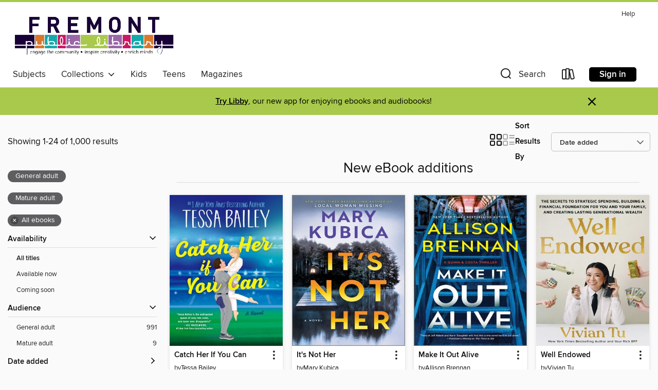

--- FILE ---
content_type: text/html; charset=utf-8
request_url: https://fremont.overdrive.com/collection/22344
body_size: 48301
content:
<!DOCTYPE html>
<html lang="en" dir="ltr" class="no-js">
    <head>
        
    
        
            
        
    

    <meta name="twitter:title" property="og:title" content="Fremont Public Library"/>
    <meta name="twitter:description" property="og:description" content="See the &quot;New eBook additions&quot; collection from Fremont Public Library."/>
    <meta name="twitter:image" property="og:image" content="https://thunder.cdn.overdrive.com/logo-resized/7072?1712684863"/>
    <meta property="og:url" content="/collection/22344"/>
    <meta name="twitter:card" content="summary" />
    <meta property="og:site_name" content="Fremont Public Library" />
    <meta name="twitter:site" content="@OverDriveLibs" />
    <meta property="og:locale" content="en" />
    <meta name="description" content="See the &quot;New eBook additions&quot; collection from Fremont Public Library." />

        <meta http-equiv="X-UA-Compatible" content="IE=edge,chrome=1">
<meta name="viewport" content="width=device-width, initial-scale=1.0 user-scalable=1">





    
        
        
            
        

        <title>New eBook additions - Fremont Public Library - OverDrive</title>
    


<link rel='shortcut icon' type='image/x-icon' href='https://lightning.od-cdn.com/static/img/favicon.bb86d660d3929b5c0c65389d6a8e8aba.ico' />


    
        <meta name="twitter:title" property="og:title" content="Fremont Public Library"/>
        <meta name="twitter:description" property="og:description" content="Browse, borrow, and enjoy titles from the Fremont Public Library digital collection."/>
        <meta name="twitter:image" property="og:image" content="https://thunder.cdn.overdrive.com/logo-resized/7072?1712684863"/>
        <meta property="og:url" content="/collection/22344"/>
        <meta name="twitter:card" content="summary" />
        <meta property="og:site_name" content="Fremont Public Library" />
        <meta name="twitter:site" content="@OverDriveLibs" />
        <meta property="og:locale" content="en" />
        
    
<!-- iOS smart app banner -->
    <meta name="apple-itunes-app" content="app-id=1076402606" />
    <!-- Google Play app banner -->
    <link rel="manifest" href="https://lightning.od-cdn.com/static/manifest.ed71e3d923d287cd1dce64ae0d3cc8b8.json">
    <meta name="google-play-app" content="app-id=com.overdrive.mobile.android.libby" />
    <!-- Windows Store app banner -->
    <meta name="msApplication-ID" content="2FA138F6.LibbybyOverDrive" />
    <meta name="msApplication-PackageFamilyName" content="2FA138F6.LibbybyOverDrive_daecb9042jmvt" />


        <link rel="stylesheet" type="text/css" href="https://lightning.od-cdn.com/static/vendor.bundle.min.5eabf64aeb625aca9acda7ccc8bb0256.css" onerror="cdnError(this)" />
        <link rel="stylesheet" type="text/css" href="https://lightning.od-cdn.com/static/app.bundle.min.0daacbc20b85e970d37a37fe3fc3b92b.css" onerror="cdnError(this)" />
        <link rel='shortcut icon' type='image/x-icon' href='https://lightning.od-cdn.com/static/img/favicon.bb86d660d3929b5c0c65389d6a8e8aba.ico' />

        
    <link rel="stylesheet" type="text/css" href="https://lightning.od-cdn.com/static/faceted-media.min.4cf2f9699e20c37ba2839a67bcf88d4d.css" />


        

<link rel="stylesheet" type="text/css" href="/assets/v3/css/45b2cd3100fbdebbdb6e3d5fa7e06ec7/colors.css?primary=%2315a8ab&primaryR=21&primaryG=168&primaryB=171&primaryFontColor=%23000&secondary=%23a8c94b&secondaryR=168&secondaryG=201&secondaryB=75&secondaryFontColor=%23000&bannerIsSecondaryColor=false&defaultColor=%23222">

        <script>
    window.OverDrive = window.OverDrive || {};
    window.OverDrive.colors = {};
    window.OverDrive.colors.primary = "#15a8ab";
    window.OverDrive.colors.secondary = "#a8c94b";
    window.OverDrive.tenant = 100646;
    window.OverDrive.libraryName = "Fremont Public Library";
    window.OverDrive.advantageKey = "";
    window.OverDrive.libraryKey = "fremont";
    window.OverDrive.accountIds = [-1];
    window.OverDrive.parentAccountKey = "fremont";
    window.OverDrive.allFeatures = "";
    window.OverDrive.libraryConfigurations = {"autocomplete":{"enabled":false},"content-holds":{"enabled":true},"getACard":{"enabled":false},"backToMainCollectionLink":{"enabled":true},"promoteLibby":{"enabled":true},"switchToLibby":{"enabled":true},"disableOdAppAccess":{"enabled":true},"bannerIsSecondaryColor":{"enabled":false},"lexileScores":{"enabled":true},"atosLevels":{"enabled":true},"gradeLevels":{"enabled":true},"interestLevels":{"enabled":true},"readingHistory":{"enabled":true},"reciprocalLending":{"enabled":true},"OzoneAuthentication":{"enabled":true},"Notifications":{"enabled":true},"kindleFooter":{"enabled":true},"kindleNav":{"enabled":true},"kindleLoanFormatLimit":{"enabled":true},"kindleSearchOffer":{"enabled":true},"kindleLoanOffer":{"enabled":true},"sampleOnlyMode":{},"luckyDayMenuLink":{"enabled":false},"disableWishlist":{"enabled":false},"simplifiedNavigationBar":{"enabled":false},"geo-idc":{"enabled":false},"libby-footer-promo":{"enabled":false}};
    window.OverDrive.mediaItems = {"10217090":{"reserveId":"b993a0ff-1fae-4732-bd02-c4ac179db3ff","subjects":[{"id":"35","name":"Health & Fitness"},{"id":"71","name":"Psychology"},{"id":"111","name":"Nonfiction"}],"bisacCodes":["HEA009000","HEA039080","PSY036000"],"bisac":[{"code":"HEA009000","description":"Health & Fitness / Healing"},{"code":"HEA039080","description":"Health & Fitness / Diseases / Heart"},{"code":"PSY036000","description":"Psychology / Mental Health"}],"levels":[],"creators":[{"id":3294752,"name":"Tara Narula","role":"Author","sortName":"Narula, Tara"}],"languages":[{"id":"en","name":"English"}],"isBundledChild":false,"ratings":{"maturityLevel":{"id":"generalcontent","name":"General content"},"naughtyScore":{"id":"GeneralContent","name":"General content"}},"constraints":{"isDisneyEulaRequired":false},"reviewCounts":{"premium":2,"publisherSupplier":0},"isAvailable":false,"isPreReleaseTitle":true,"estimatedReleaseDate":"2026-01-20T05:00:00Z","publisher":{"id":"278571","name":"S&S/Simon Element"},"subtitle":"A New Prescription for Health and Well-Being","description":"<b>A revolutionary, science-backed approach to living well from ABC News chief medical correspondent and cardiologist Dr. Tara Narula, that bridges the gap between our physical and mental health to show how resilience is the key to...","availableCopies":0,"ownedCopies":1,"luckyDayAvailableCopies":0,"luckyDayOwnedCopies":0,"holdsCount":3,"holdsRatio":3,"estimatedWaitDays":56,"isFastlane":false,"availabilityType":"normal","isRecommendableToLibrary":true,"isOwned":true,"isHoldable":true,"isAdvantageFiltered":false,"visitorEligible":false,"juvenileEligible":false,"youngAdultEligible":false,"contentAccessLevels":0,"classifications":{},"type":{"id":"ebook","name":"eBook"},"covers":{"cover150Wide":{"href":"https://img3.od-cdn.com/ImageType-150/0439-1/{B993A0FF-1FAE-4732-BD02-C4AC179DB3FF}IMG150.JPG","height":200,"width":150,"primaryColor":{"hex":"#FEF1E1","rgb":{"red":254,"green":241,"blue":225}},"isPlaceholderImage":false},"cover300Wide":{"href":"https://img1.od-cdn.com/ImageType-400/0439-1/{B993A0FF-1FAE-4732-BD02-C4AC179DB3FF}IMG400.JPG","height":400,"width":300,"primaryColor":{"hex":"#FEF1E1","rgb":{"red":254,"green":241,"blue":225}},"isPlaceholderImage":false},"cover510Wide":{"href":"https://img1.od-cdn.com/ImageType-100/0439-1/{B993A0FF-1FAE-4732-BD02-C4AC179DB3FF}IMG100.JPG","height":680,"width":510,"primaryColor":{"hex":"#FEF1E1","rgb":{"red":254,"green":241,"blue":225}},"isPlaceholderImage":false}},"id":"10217090","firstCreatorName":"Tara Narula","firstCreatorId":3294752,"firstCreatorSortName":"Narula, Tara","title":"The Healing Power of Resilience","sortTitle":"Healing Power of Resilience A New Prescription for Health and WellBeing","publishDate":"2026-01-20T00:00:00Z","publishDateText":"01/20/2026","formats":[{"identifiers":[{"type":"ASIN","value":"B0CL5G9K4Y"}],"rights":[],"onSaleDateUtc":"2026-01-20T05:00:00+00:00","hasAudioSynchronizedText":false,"isBundleParent":false,"bundledContent":[],"fulfillmentType":"kindle","id":"ebook-kindle","name":"Kindle Book"},{"identifiers":[{"type":"ISBN","value":"9781982198855"}],"rights":[],"onSaleDateUtc":"2026-01-20T05:00:00+00:00","hasAudioSynchronizedText":false,"isBundleParent":false,"isbn":"9781982198855","bundledContent":[],"fulfillmentType":"bifocal","id":"ebook-overdrive","name":"OverDrive Read"},{"identifiers":[{"type":"ISBN","value":"9781982198855"}],"rights":[],"fileSize":2560079,"onSaleDateUtc":"2026-01-20T05:00:00+00:00","hasAudioSynchronizedText":false,"isBundleParent":false,"isbn":"9781982198855","bundledContent":[],"fulfillmentType":"epub","accessibilityStatements":{"waysOfReading":["NoInfoForModifiableDisplay","SomeNonVisualReadingSupport"],"conformance":["NoInfoForStandards"],"navigation":[],"richContent":[],"hazards":[],"legalConsiderations":[],"additionalInformation":[]},"id":"ebook-epub-adobe","name":"EPUB eBook"}],"publisherAccount":{"id":"646","name":"Simon & Schuster, Inc."}},"11667864":{"reserveId":"f36d4c11-c8e5-4d26-b8f2-cfd68086c409","subjects":[{"id":"26","name":"Fiction"},{"id":"49","name":"Literature"},{"id":"86","name":"Suspense"},{"id":"100","name":"Thriller"}],"bisacCodes":["FIC019000","FIC030000","FIC031010"],"bisac":[{"code":"FIC019000","description":"Fiction / Literary"},{"code":"FIC030000","description":"Fiction / Thrillers / Suspense"},{"code":"FIC031010","description":"Fiction / Thrillers / Crime"}],"levels":[],"creators":[{"id":32497,"name":"Don Winslow","role":"Author","sortName":"Winslow, Don"}],"languages":[{"id":"en","name":"English"}],"imprint":{"id":"185117","name":"William Morrow"},"isBundledChild":false,"ratings":{"maturityLevel":{"id":"generalcontent","name":"General content"},"naughtyScore":{"id":"GeneralContent","name":"General content"}},"constraints":{"isDisneyEulaRequired":false},"reviewCounts":{"premium":4,"publisherSupplier":0},"isAvailable":false,"isPreReleaseTitle":true,"estimatedReleaseDate":"2026-01-27T05:00:00Z","publisher":{"id":"582","name":"HarperCollins"},"description":"<p><b>\"The best crime fiction I've read in twenty years.\" &#8212; Stephen King</b></p><p><b>#1 internationally bestselling author Don Winslow</b>&#8212;<b>America's King of Crime Fiction</b>&#8212;<b>is back and he's better than ever....","availableCopies":0,"ownedCopies":1,"luckyDayAvailableCopies":0,"luckyDayOwnedCopies":0,"holdsCount":1,"holdsRatio":1,"estimatedWaitDays":35,"isFastlane":false,"availabilityType":"normal","isRecommendableToLibrary":true,"isOwned":true,"isHoldable":true,"isAdvantageFiltered":false,"visitorEligible":false,"juvenileEligible":false,"youngAdultEligible":false,"contentAccessLevels":0,"classifications":{},"type":{"id":"ebook","name":"eBook"},"covers":{"cover150Wide":{"href":"https://img2.od-cdn.com/ImageType-150/0293-1/{F36D4C11-C8E5-4D26-B8F2-CFD68086C409}IMG150.JPG","height":200,"width":150,"primaryColor":{"hex":"#C3C3C1","rgb":{"red":195,"green":195,"blue":193}},"isPlaceholderImage":false},"cover300Wide":{"href":"https://img1.od-cdn.com/ImageType-400/0293-1/{F36D4C11-C8E5-4D26-B8F2-CFD68086C409}IMG400.JPG","height":400,"width":300,"primaryColor":{"hex":"#C3C3C1","rgb":{"red":195,"green":195,"blue":193}},"isPlaceholderImage":false},"cover510Wide":{"href":"https://img1.od-cdn.com/ImageType-100/0293-1/{F36D4C11-C8E5-4D26-B8F2-CFD68086C409}IMG100.JPG","height":680,"width":510,"primaryColor":{"hex":"#C3C3C1","rgb":{"red":195,"green":195,"blue":193}},"isPlaceholderImage":false}},"id":"11667864","firstCreatorName":"Don Winslow","firstCreatorId":32497,"firstCreatorSortName":"Winslow, Don","title":"The Final Score","sortTitle":"Final Score","publishDate":"2026-01-27T00:00:00Z","publishDateText":"01/27/2026","formats":[{"identifiers":[{"type":"ISBN","value":"9780063450455"}],"rights":[],"onSaleDateUtc":"2026-01-27T05:00:00+00:00","hasAudioSynchronizedText":false,"isBundleParent":false,"isbn":"9780063450455","bundledContent":[],"fulfillmentType":"bifocal","id":"ebook-overdrive","name":"OverDrive Read"},{"identifiers":[{"type":"ISBN","value":"9780063450455"}],"rights":[],"fileSize":4288016,"onSaleDateUtc":"2026-01-27T05:00:00+00:00","hasAudioSynchronizedText":false,"isBundleParent":false,"isbn":"9780063450455","bundledContent":[],"fulfillmentType":"epub","accessibilityStatements":{"waysOfReading":["NoInfoForModifiableDisplay","SomeNonVisualReadingSupport"],"conformance":["NoInfoForStandards"],"navigation":[],"richContent":[],"hazards":[],"legalConsiderations":[],"additionalInformation":[]},"id":"ebook-epub-adobe","name":"EPUB eBook"}],"publisherAccount":{"id":"436","name":"HarperCollins Publishers Inc."}},"11781516":{"reserveId":"5a59aa5a-5ad5-4237-acd6-6c05202a0d0c","subjects":[{"id":"24","name":"Fantasy"},{"id":"26","name":"Fiction"},{"id":"57","name":"Mystery"}],"bisacCodes":["FIC009060","FIC009100","FIC022090"],"bisac":[{"code":"FIC009060","description":"Fiction / Fantasy / Urban"},{"code":"FIC009100","description":"Fiction / Fantasy / Action & Adventure"},{"code":"FIC022090","description":"Fiction / Mystery & Detective / Private Investigators"}],"levels":[],"creators":[{"id":161804,"name":"Jim Butcher","role":"Author","sortName":"Butcher, Jim"}],"languages":[{"id":"en","name":"English"}],"imprint":{"id":"65297","name":"Ace"},"isBundledChild":false,"ratings":{"maturityLevel":{"id":"generalcontent","name":"General content"},"naughtyScore":{"id":"GeneralContent","name":"General content"}},"constraints":{"isDisneyEulaRequired":false},"reviewCounts":{"premium":2,"publisherSupplier":0},"isAvailable":false,"isPreReleaseTitle":true,"estimatedReleaseDate":"2026-01-20T05:00:00Z","sample":{"href":"https://samples.overdrive.com/?crid=5a59aa5a-5ad5-4237-acd6-6c05202a0d0c&.epub-sample.overdrive.com"},"publisher":{"id":"97289","name":"Penguin Publishing Group"},"series":"The Dresden Files","description":"<b>Harry Dresden, Chicago&rsquo;s only professional wizard, has always managed to save the day&mdash;but, in this powerful entry in the #1 <i>New York Times</i> bestselling Dresden Files, can he save himself?</b><br><i>One year. 365 days. Twelve...","availableCopies":0,"ownedCopies":1,"luckyDayAvailableCopies":0,"luckyDayOwnedCopies":0,"holdsCount":2,"holdsRatio":2,"estimatedWaitDays":42,"isFastlane":false,"availabilityType":"normal","isRecommendableToLibrary":true,"isOwned":true,"isHoldable":true,"isAdvantageFiltered":false,"visitorEligible":false,"juvenileEligible":false,"youngAdultEligible":false,"contentAccessLevels":0,"classifications":{},"type":{"id":"ebook","name":"eBook"},"covers":{"cover150Wide":{"href":"https://img3.od-cdn.com/ImageType-150/1523-1/{5A59AA5A-5AD5-4237-ACD6-6C05202A0D0C}IMG150.JPG","height":200,"width":150,"primaryColor":{"hex":"#0E525B","rgb":{"red":14,"green":82,"blue":91}},"isPlaceholderImage":false},"cover300Wide":{"href":"https://img2.od-cdn.com/ImageType-400/1523-1/{5A59AA5A-5AD5-4237-ACD6-6C05202A0D0C}IMG400.JPG","height":400,"width":300,"primaryColor":{"hex":"#0C525A","rgb":{"red":12,"green":82,"blue":90}},"isPlaceholderImage":false},"cover510Wide":{"href":"https://img3.od-cdn.com/ImageType-100/1523-1/{5A59AA5A-5AD5-4237-ACD6-6C05202A0D0C}IMG100.JPG","height":680,"width":510,"primaryColor":{"hex":"#0C5359","rgb":{"red":12,"green":83,"blue":89}},"isPlaceholderImage":false}},"id":"11781516","firstCreatorName":"Jim Butcher","firstCreatorId":161804,"firstCreatorSortName":"Butcher, Jim","title":"Twelve Months","sortTitle":"Twelve Months","publishDate":"2026-01-20T00:00:00Z","publishDateText":"01/20/2026","formats":[{"identifiers":[{"type":"ASIN","value":"B0F2H3STQ9"}],"rights":[],"onSaleDateUtc":"2026-01-20T05:00:00+00:00","hasAudioSynchronizedText":false,"isBundleParent":false,"bundledContent":[],"fulfillmentType":"kindle","id":"ebook-kindle","name":"Kindle Book"},{"identifiers":[{"type":"ISBN","value":"9780593199350"}],"rights":[],"onSaleDateUtc":"2026-01-20T05:00:00+00:00","hasAudioSynchronizedText":false,"isBundleParent":false,"isbn":"9780593199350","bundledContent":[],"sample":{"href":"https://samples.overdrive.com/?crid=5a59aa5a-5ad5-4237-acd6-6c05202a0d0c&.epub-sample.overdrive.com"},"fulfillmentType":"bifocal","id":"ebook-overdrive","name":"OverDrive Read"},{"identifiers":[{"type":"ISBN","value":"9780593199350"}],"rights":[],"fileSize":1523352,"onSaleDateUtc":"2026-01-20T05:00:00+00:00","hasAudioSynchronizedText":false,"isBundleParent":false,"isbn":"9780593199350","bundledContent":[],"fulfillmentType":"epub","accessibilityStatements":{"waysOfReading":["ModifiableDisplay","FullNonVisualReadingSupport","AlternativeText"],"conformance":["NoInfoForStandards"],"navigation":["TableOfContents"],"richContent":[],"hazards":[],"legalConsiderations":[],"additionalInformation":["PageBreaks","HighContrastText","NonColorMeansOfConveyingInformation"],"summaryStatement":"Provisional metadata: Accessibility features listed are subject to change upon completion of the final ebook file."},"id":"ebook-epub-adobe","name":"EPUB eBook"}],"publisherAccount":{"id":"3738","name":"Penguin Group (USA), Inc."},"detailedSeries":{"seriesId":522459,"seriesName":"The Dresden Files","readingOrder":"18","rank":168}},"11781554":{"reserveId":"bd5065c2-e7ab-43c4-9340-9fe237daf207","subjects":[{"id":"26","name":"Fiction"},{"id":"100","name":"Thriller"}],"bisacCodes":["FIC031010","FIC031080","FIC031100"],"bisac":[{"code":"FIC031010","description":"Fiction / Thrillers / Crime"},{"code":"FIC031080","description":"Fiction / Thrillers / Psychological"},{"code":"FIC031100","description":"Fiction / Thrillers / Domestic"}],"levels":[],"creators":[{"id":731124,"name":"Mary Kubica","role":"Author","sortName":"Kubica, Mary"}],"languages":[{"id":"en","name":"English"}],"imprint":{"id":"110628","name":"Park Row"},"isBundledChild":false,"ratings":{"maturityLevel":{"id":"generalcontent","name":"General content"},"naughtyScore":{"id":"GeneralContent","name":"General content"}},"constraints":{"isDisneyEulaRequired":false},"reviewCounts":{"premium":2,"publisherSupplier":0},"isAvailable":false,"isPreReleaseTitle":true,"estimatedReleaseDate":"2026-02-03T05:00:00Z","sample":{"href":"https://samples.overdrive.com/?crid=bd5065c2-e7ab-43c4-9340-9fe237daf207&.epub-sample.overdrive.com"},"publisher":{"id":"140528","name":"Park Row Books"},"subtitle":"A Novel","description":"<strong>\"A gripping thrill ride.\" &#8212;Jeneva Rose<br />\"Tantalizing, terrifying and all too real.\" &#8212;Shari Lapena<br />\"Cancel your plans, you won't be able to put this one down.\" &#8212;Chris Whitaker<br />\"Wickedly smart and incredibly...","availableCopies":0,"ownedCopies":1,"luckyDayAvailableCopies":0,"luckyDayOwnedCopies":0,"holdsCount":4,"holdsRatio":4,"estimatedWaitDays":84,"isFastlane":false,"availabilityType":"normal","isRecommendableToLibrary":true,"isOwned":true,"isHoldable":true,"isAdvantageFiltered":false,"visitorEligible":false,"juvenileEligible":false,"youngAdultEligible":false,"contentAccessLevels":0,"classifications":{},"type":{"id":"ebook","name":"eBook"},"covers":{"cover150Wide":{"href":"https://img1.od-cdn.com/ImageType-150/1071-1/{BD5065C2-E7AB-43C4-9340-9FE237DAF207}IMG150.JPG","height":200,"width":150,"primaryColor":{"hex":"#6A7587","rgb":{"red":106,"green":117,"blue":135}},"isPlaceholderImage":false},"cover300Wide":{"href":"https://img3.od-cdn.com/ImageType-400/1071-1/{BD5065C2-E7AB-43C4-9340-9FE237DAF207}IMG400.JPG","height":400,"width":300,"primaryColor":{"hex":"#78787A","rgb":{"red":120,"green":120,"blue":122}},"isPlaceholderImage":false},"cover510Wide":{"href":"https://img2.od-cdn.com/ImageType-100/1071-1/{BD5065C2-E7AB-43C4-9340-9FE237DAF207}IMG100.JPG","height":680,"width":510,"primaryColor":{"hex":"#858180","rgb":{"red":133,"green":129,"blue":128}},"isPlaceholderImage":false}},"id":"11781554","firstCreatorName":"Mary Kubica","firstCreatorId":731124,"firstCreatorSortName":"Kubica, Mary","title":"It's Not Her","sortTitle":"Its Not Her A Novel","publishDate":"2026-02-03T00:00:00Z","publishDateText":"02/03/2026","formats":[{"identifiers":[{"type":"ISBN","value":"9780369767417"}],"rights":[],"onSaleDateUtc":"2026-02-03T05:00:00+00:00","hasAudioSynchronizedText":false,"isBundleParent":false,"isbn":"9780369767417","bundledContent":[],"sample":{"href":"https://samples.overdrive.com/?crid=bd5065c2-e7ab-43c4-9340-9fe237daf207&.epub-sample.overdrive.com"},"fulfillmentType":"bifocal","id":"ebook-overdrive","name":"OverDrive Read"},{"identifiers":[{"type":"ISBN","value":"9780369767417"}],"rights":[],"fileSize":2248653,"onSaleDateUtc":"2026-02-03T05:00:00+00:00","hasAudioSynchronizedText":false,"isBundleParent":false,"isbn":"9780369767417","bundledContent":[],"fulfillmentType":"epub","accessibilityStatements":{"waysOfReading":["NoInfoForModifiableDisplay","SomeNonVisualReadingSupport"],"conformance":["NoInfoForStandards"],"navigation":["TableOfContents"],"richContent":[],"hazards":[],"legalConsiderations":[],"additionalInformation":[],"publisherContact":"AccessibilityFeedback@harpercollins.com"},"id":"ebook-epub-adobe","name":"EPUB eBook"}],"publisherAccount":{"id":"2438","name":"Harlequin Enterprises, Ltd."}},"11823887":{"reserveId":"c02929d0-a507-473a-98c6-f79203e0bb98","subjects":[{"id":"26","name":"Fiction"},{"id":"49","name":"Literature"},{"id":"100","name":"Thriller"}],"bisacCodes":["FIC031080","FIC031100","FIC045010"],"bisac":[{"code":"FIC031080","description":"Fiction / Thrillers / Psychological"},{"code":"FIC031100","description":"Fiction / Thrillers / Domestic"},{"code":"FIC045010","description":"Fiction / Family Life / Marriage & Divorce"}],"levels":[],"creators":[{"id":1229448,"name":"Alice Feeney","role":"Author","sortName":"Feeney, Alice"}],"languages":[{"id":"en","name":"English"}],"imprint":{"id":"206544","name":"Flatiron Books: Pine & Cedar"},"isBundledChild":false,"ratings":{"maturityLevel":{"id":"generalcontent","name":"General content"},"naughtyScore":{"id":"GeneralContent","name":"General content"}},"constraints":{"isDisneyEulaRequired":false},"reviewCounts":{"premium":0,"publisherSupplier":0},"isAvailable":false,"isPreReleaseTitle":true,"estimatedReleaseDate":"2026-01-20T05:00:00Z","publisher":{"id":"57610","name":"Flatiron Books"},"subtitle":"A Novel","description":"<p><b>The <i>New York Times</i> bestselling Queen of Twists is back with a psychological masterpiece that will leave you questioning everything you know about love, identity, and revenge.<br>\"Nonstop thrills! The best Feeney book yet!\"...","availableCopies":0,"ownedCopies":1,"luckyDayAvailableCopies":0,"luckyDayOwnedCopies":0,"holdsCount":11,"holdsRatio":11,"estimatedWaitDays":168,"isFastlane":false,"availabilityType":"normal","isRecommendableToLibrary":true,"isOwned":true,"isHoldable":true,"isAdvantageFiltered":false,"visitorEligible":false,"juvenileEligible":false,"youngAdultEligible":false,"contentAccessLevels":0,"classifications":{},"type":{"id":"ebook","name":"eBook"},"covers":{"cover150Wide":{"href":"https://img1.od-cdn.com/ImageType-150/2390-1/{C02929D0-A507-473A-98C6-F79203E0BB98}IMG150.JPG","height":200,"width":150,"primaryColor":{"hex":"#003530","rgb":{"red":0,"green":53,"blue":48}},"isPlaceholderImage":false},"cover300Wide":{"href":"https://img3.od-cdn.com/ImageType-400/2390-1/{C02929D0-A507-473A-98C6-F79203E0BB98}IMG400.JPG","height":400,"width":300,"primaryColor":{"hex":"#022D33","rgb":{"red":2,"green":45,"blue":51}},"isPlaceholderImage":false},"cover510Wide":{"href":"https://img2.od-cdn.com/ImageType-100/2390-1/{C02929D0-A507-473A-98C6-F79203E0BB98}IMG100.JPG","height":680,"width":510,"primaryColor":{"hex":"#002F2C","rgb":{"red":0,"green":47,"blue":44}},"isPlaceholderImage":false}},"id":"11823887","firstCreatorName":"Alice Feeney","firstCreatorId":1229448,"firstCreatorSortName":"Feeney, Alice","title":"My Husband's Wife","sortTitle":"My Husbands Wife A Novel","publishDate":"2026-01-20T00:00:00Z","publishDateText":"01/20/2026","formats":[{"identifiers":[{"type":"ISBN","value":"9781250337825"}],"rights":[],"onSaleDateUtc":"2026-01-20T05:00:00+00:00","hasAudioSynchronizedText":false,"isBundleParent":false,"isbn":"9781250337825","bundledContent":[],"fulfillmentType":"bifocal","id":"ebook-overdrive","name":"OverDrive Read"},{"identifiers":[{"type":"ISBN","value":"9781250337825"}],"rights":[],"fileSize":2373817,"onSaleDateUtc":"2026-01-20T05:00:00+00:00","hasAudioSynchronizedText":false,"isBundleParent":false,"isbn":"9781250337825","bundledContent":[],"fulfillmentType":"epub","accessibilityStatements":{"waysOfReading":["NoInfoForModifiableDisplay","SomeNonVisualReadingSupport"],"conformance":["NoInfoForStandards"],"navigation":[],"richContent":[],"hazards":[],"legalConsiderations":[],"additionalInformation":[]},"id":"ebook-epub-adobe","name":"EPUB eBook"}],"publisherAccount":{"id":"6222","name":"Macmillan Publishers"}},"11842571":{"reserveId":"108566d0-059a-49e3-95a4-0f7a2723e975","subjects":[{"id":"26","name":"Fiction"},{"id":"57","name":"Mystery"},{"id":"100","name":"Thriller"}],"bisacCodes":["FIC022020","FIC022040","FIC031010"],"bisac":[{"code":"FIC022020","description":"Fiction / Mystery & Detective / Police Procedural"},{"code":"FIC022040","description":"Fiction / Mystery & Detective / Women Sleuths"},{"code":"FIC031010","description":"Fiction / Thrillers / Crime"}],"levels":[],"creators":[{"id":592671,"name":"J. D. Robb","role":"Author","sortName":"Robb, J. D."}],"languages":[{"id":"en","name":"English"}],"imprint":{"id":"129057","name":"St. Martin's Press"},"isBundledChild":false,"ratings":{"maturityLevel":{"id":"generalcontent","name":"General content"},"naughtyScore":{"id":"GeneralContent","name":"General content"}},"constraints":{"isDisneyEulaRequired":false},"reviewCounts":{"premium":2,"publisherSupplier":0},"isAvailable":false,"isPreReleaseTitle":true,"estimatedReleaseDate":"2026-02-03T05:00:00Z","publisher":{"id":"212797","name":"St. Martin's Publishing Group"},"series":"In Death","description":"<p><b>A violent death and a vault of stolen treasures has Eve Dallas struggling to solve crimes old and new in the next thriller in the #1 <i>New York Times</i>-bestselling series.<br></b><br>A blow to the head with a block of amethyst has left...","availableCopies":0,"ownedCopies":1,"luckyDayAvailableCopies":0,"luckyDayOwnedCopies":0,"holdsCount":6,"holdsRatio":6,"estimatedWaitDays":112,"isFastlane":false,"availabilityType":"normal","isRecommendableToLibrary":true,"isOwned":true,"isHoldable":true,"isAdvantageFiltered":false,"visitorEligible":false,"juvenileEligible":false,"youngAdultEligible":false,"contentAccessLevels":0,"classifications":{},"type":{"id":"ebook","name":"eBook"},"covers":{"cover150Wide":{"href":"https://img1.od-cdn.com/ImageType-150/2390-1/{108566D0-059A-49E3-95A4-0F7A2723E975}IMG150.JPG","height":200,"width":150,"primaryColor":{"hex":"#0F1015","rgb":{"red":15,"green":16,"blue":21}},"isPlaceholderImage":false},"cover300Wide":{"href":"https://img1.od-cdn.com/ImageType-400/2390-1/{108566D0-059A-49E3-95A4-0F7A2723E975}IMG400.JPG","height":400,"width":300,"primaryColor":{"hex":"#101116","rgb":{"red":16,"green":17,"blue":22}},"isPlaceholderImage":false},"cover510Wide":{"href":"https://img1.od-cdn.com/ImageType-100/2390-1/{108566D0-059A-49E3-95A4-0F7A2723E975}IMG100.JPG","height":680,"width":510,"primaryColor":{"hex":"#101116","rgb":{"red":16,"green":17,"blue":22}},"isPlaceholderImage":false}},"id":"11842571","firstCreatorName":"J. D. Robb","firstCreatorId":592671,"firstCreatorSortName":"Robb, J. D.","title":"Stolen in Death","sortTitle":"Stolen in Death","publishDate":"2026-02-03T00:00:00Z","publishDateText":"02/03/2026","formats":[{"identifiers":[{"type":"ASIN","value":"B0F5PDJPT7"}],"rights":[],"onSaleDateUtc":"2026-02-03T05:00:00+00:00","hasAudioSynchronizedText":false,"isBundleParent":false,"bundledContent":[],"fulfillmentType":"kindle","id":"ebook-kindle","name":"Kindle Book"},{"identifiers":[{"type":"ISBN","value":"9781250414533"}],"rights":[],"onSaleDateUtc":"2026-02-03T05:00:00+00:00","hasAudioSynchronizedText":false,"isBundleParent":false,"isbn":"9781250414533","bundledContent":[],"fulfillmentType":"bifocal","id":"ebook-overdrive","name":"OverDrive Read"},{"identifiers":[{"type":"ISBN","value":"9781250414533"}],"rights":[],"fileSize":2854294,"onSaleDateUtc":"2026-02-03T05:00:00+00:00","hasAudioSynchronizedText":false,"isBundleParent":false,"isbn":"9781250414533","bundledContent":[],"fulfillmentType":"epub","accessibilityStatements":{"waysOfReading":["NoInfoForModifiableDisplay","SomeNonVisualReadingSupport"],"conformance":["NoInfoForStandards"],"navigation":[],"richContent":[],"hazards":[],"legalConsiderations":[],"additionalInformation":[]},"id":"ebook-epub-adobe","name":"EPUB eBook"}],"publisherAccount":{"id":"6222","name":"Macmillan Publishers"},"detailedSeries":{"seriesId":2105887,"seriesName":"In Death","readingOrder":"62","rank":448}},"11842652":{"reserveId":"52f9a89d-4a1f-4c80-9bbf-e3932130c82b","subjects":[{"id":"24","name":"Fantasy"},{"id":"26","name":"Fiction"},{"id":"77","name":"Romance"}],"bisacCodes":["FIC009020","FIC009070","FIC009090"],"bisac":[{"code":"FIC009020","description":"Fiction / Fantasy / Epic"},{"code":"FIC009070","description":"Fiction / Fantasy / Dark Fantasy"},{"code":"FIC009090","description":"Fiction / Fantasy / Romantic "}],"levels":[],"creators":[{"id":3943366,"name":"Shen Tao","role":"Author","sortName":"Tao, Shen"}],"languages":[{"id":"en","name":"English"}],"imprint":{"id":"168097","name":"Bramble"},"isBundledChild":false,"ratings":{"maturityLevel":{"id":"generalcontent","name":"General content"},"naughtyScore":{"id":"GeneralContent","name":"General content"}},"constraints":{"isDisneyEulaRequired":false},"reviewCounts":{"premium":3,"publisherSupplier":0},"isAvailable":false,"isPreReleaseTitle":true,"estimatedReleaseDate":"2026-01-20T05:00:00Z","publisher":{"id":"329930","name":"Tor Publishing Group"},"description":"<p><b>Debut author Shen Tao introduces readers to the lush, deadly world of <i>The Poet Empress, </i>a sweeping, epic and intimate fantasy perfect for fans of <i>The Serpent & the Wings of Night, The Song of Achilles </i>and<i> She Who Became the...","availableCopies":0,"ownedCopies":1,"luckyDayAvailableCopies":0,"luckyDayOwnedCopies":0,"holdsCount":1,"holdsRatio":1,"estimatedWaitDays":28,"isFastlane":false,"availabilityType":"normal","isRecommendableToLibrary":true,"isOwned":true,"isHoldable":true,"isAdvantageFiltered":false,"visitorEligible":false,"juvenileEligible":false,"youngAdultEligible":false,"contentAccessLevels":0,"classifications":{},"type":{"id":"ebook","name":"eBook"},"covers":{"cover150Wide":{"href":"https://img3.od-cdn.com/ImageType-150/2390-1/{52F9A89D-4A1F-4C80-9BBF-E3932130C82B}IMG150.JPG","height":200,"width":150,"primaryColor":{"hex":"#0D1313","rgb":{"red":13,"green":19,"blue":19}},"isPlaceholderImage":false},"cover300Wide":{"href":"https://img2.od-cdn.com/ImageType-400/2390-1/{52F9A89D-4A1F-4C80-9BBF-E3932130C82B}IMG400.JPG","height":400,"width":300,"primaryColor":{"hex":"#12110F","rgb":{"red":18,"green":17,"blue":15}},"isPlaceholderImage":false},"cover510Wide":{"href":"https://img2.od-cdn.com/ImageType-100/2390-1/{52F9A89D-4A1F-4C80-9BBF-E3932130C82B}IMG100.JPG","height":680,"width":510,"primaryColor":{"hex":"#12110F","rgb":{"red":18,"green":17,"blue":15}},"isPlaceholderImage":false}},"id":"11842652","firstCreatorName":"Shen Tao","firstCreatorId":3943366,"firstCreatorSortName":"Tao, Shen","title":"The Poet Empress","sortTitle":"Poet Empress","publishDate":"2026-01-20T00:00:00Z","publishDateText":"01/20/2026","formats":[{"identifiers":[{"type":"ISBN","value":"9781250406828"}],"rights":[],"onSaleDateUtc":"2026-01-20T05:00:00+00:00","hasAudioSynchronizedText":false,"isBundleParent":false,"isbn":"9781250406828","bundledContent":[],"fulfillmentType":"bifocal","id":"ebook-overdrive","name":"OverDrive Read"},{"identifiers":[{"type":"ISBN","value":"9781250406828"}],"rights":[],"fileSize":5019460,"onSaleDateUtc":"2026-01-20T05:00:00+00:00","hasAudioSynchronizedText":false,"isBundleParent":false,"isbn":"9781250406828","bundledContent":[],"fulfillmentType":"epub","accessibilityStatements":{"waysOfReading":["NoInfoForModifiableDisplay","SomeNonVisualReadingSupport"],"conformance":["NoInfoForStandards"],"navigation":[],"richContent":[],"hazards":[],"legalConsiderations":[],"additionalInformation":[]},"id":"ebook-epub-adobe","name":"EPUB eBook"}],"publisherAccount":{"id":"6222","name":"Macmillan Publishers"}},"11842702":{"reserveId":"f7ecadc5-127d-4ba5-ad5f-dfc6f9d52a80","subjects":[{"id":"71","name":"Psychology"},{"id":"83","name":"Sociology"},{"id":"111","name":"Nonfiction"}],"bisacCodes":["PSY017000","PSY031000","SOC026000"],"bisac":[{"code":"PSY017000","description":"Psychology / Interpersonal Relations"},{"code":"PSY031000","description":"Psychology / Social Psychology"},{"code":"SOC026000","description":"Social Science / Sociology / General"}],"levels":[],"creators":[{"id":569398,"name":"Kate Murphy","role":"Author","sortName":"Murphy, Kate"}],"languages":[{"id":"en","name":"English"}],"isBundledChild":false,"ratings":{"maturityLevel":{"id":"generalcontent","name":"General content"},"naughtyScore":{"id":"GeneralContent","name":"General content"}},"constraints":{"isDisneyEulaRequired":false},"reviewCounts":{"premium":3,"publisherSupplier":0},"isAvailable":false,"isPreReleaseTitle":true,"estimatedReleaseDate":"2026-01-27T05:00:00Z","publisher":{"id":"180319","name":"Celadon Books"},"subtitle":"The Emerging Science of Interpersonal Synchrony","description":"<p><b>Why do you immediately click with some people while others just as inexplicably turn you off? Do people emit vibes? Is it possible to read a room? Are bad habits contagious?</b><br>Kate Murphy, author of the international bestseller...","availableCopies":0,"ownedCopies":1,"luckyDayAvailableCopies":0,"luckyDayOwnedCopies":0,"holdsCount":1,"holdsRatio":1,"estimatedWaitDays":35,"isFastlane":false,"availabilityType":"normal","isRecommendableToLibrary":true,"isOwned":true,"isHoldable":true,"isAdvantageFiltered":false,"visitorEligible":false,"juvenileEligible":false,"youngAdultEligible":false,"contentAccessLevels":0,"classifications":{},"type":{"id":"ebook","name":"eBook"},"covers":{"cover150Wide":{"href":"https://img1.od-cdn.com/ImageType-150/2390-1/{F7ECADC5-127D-4BA5-AD5F-DFC6F9D52A80}IMG150.JPG","height":200,"width":150,"primaryColor":{"hex":"#FEDC94","rgb":{"red":254,"green":220,"blue":148}},"isPlaceholderImage":false},"cover300Wide":{"href":"https://img3.od-cdn.com/ImageType-400/2390-1/{F7ECADC5-127D-4BA5-AD5F-DFC6F9D52A80}IMG400.JPG","height":400,"width":300,"primaryColor":{"hex":"#FDDB93","rgb":{"red":253,"green":219,"blue":147}},"isPlaceholderImage":false},"cover510Wide":{"href":"https://img2.od-cdn.com/ImageType-100/2390-1/{F7ECADC5-127D-4BA5-AD5F-DFC6F9D52A80}IMG100.JPG","height":680,"width":510,"primaryColor":{"hex":"#FEDC94","rgb":{"red":254,"green":220,"blue":148}},"isPlaceholderImage":false}},"id":"11842702","firstCreatorName":"Kate Murphy","firstCreatorId":569398,"firstCreatorSortName":"Murphy, Kate","title":"Why We Click","sortTitle":"Why We Click The Emerging Science of Interpersonal Synchrony","publishDate":"2026-01-27T00:00:00Z","publishDateText":"01/27/2026","formats":[{"identifiers":[{"type":"ISBN","value":"9781250352460"}],"rights":[],"onSaleDateUtc":"2026-01-27T05:00:00+00:00","hasAudioSynchronizedText":false,"isBundleParent":false,"isbn":"9781250352460","bundledContent":[],"fulfillmentType":"bifocal","id":"ebook-overdrive","name":"OverDrive Read"},{"identifiers":[{"type":"ISBN","value":"9781250352460"}],"rights":[],"fileSize":2577331,"onSaleDateUtc":"2026-01-27T05:00:00+00:00","hasAudioSynchronizedText":false,"isBundleParent":false,"isbn":"9781250352460","bundledContent":[],"fulfillmentType":"epub","accessibilityStatements":{"waysOfReading":["NoInfoForModifiableDisplay","SomeNonVisualReadingSupport"],"conformance":["NoInfoForStandards"],"navigation":[],"richContent":[],"hazards":[],"legalConsiderations":[],"additionalInformation":[]},"id":"ebook-epub-adobe","name":"EPUB eBook"}],"publisherAccount":{"id":"6222","name":"Macmillan Publishers"}},"11843354":{"reserveId":"065e3213-4f2f-45d2-b666-403364989091","subjects":[{"id":"26","name":"Fiction"},{"id":"49","name":"Literature"},{"id":"77","name":"Romance"},{"id":"1224","name":"LGBTQIA+ (Fiction)"}],"bisacCodes":["FIC011000","FIC019000","FIC027090"],"bisac":[{"code":"FIC011000","description":"Fiction / LGBTQ+ / Gay"},{"code":"FIC019000","description":"Fiction / Literary"},{"code":"FIC027090","description":"Fiction / Romance / Time Travel"}],"levels":[],"creators":[{"id":2376280,"name":"Ryan Collett","role":"Author","sortName":"Collett, Ryan"}],"languages":[{"id":"en","name":"English"}],"imprint":{"id":"185117","name":"William Morrow"},"isBundledChild":false,"ratings":{"maturityLevel":{"id":"generalcontent","name":"General content"},"naughtyScore":{"id":"GeneralContent","name":"General content"}},"constraints":{"isDisneyEulaRequired":false},"reviewCounts":{"premium":2,"publisherSupplier":0},"isAvailable":false,"isPreReleaseTitle":true,"estimatedReleaseDate":"2026-01-20T05:00:00Z","sample":{"href":"https://samples.overdrive.com/?crid=065e3213-4f2f-45d2-b666-403364989091&.epub-sample.overdrive.com"},"publisher":{"id":"582","name":"HarperCollins"},"subtitle":"A Novel","description":"<p><b><i>GEORGE FALLS THROUGH TIME</i> IS. . .</b></p><p><b>\"Incredibly entertaining and intelligent.\"</b> <b>&#8212;GARRARD CONLEY</b></p><p><b>\"Big-hearted and inspired.\" &#8212;STEVEN ROWLEY</b></p><p><b>\"Funny, surprising, profound.\"...","availableCopies":0,"ownedCopies":1,"luckyDayAvailableCopies":0,"luckyDayOwnedCopies":0,"holdsCount":0,"holdsRatio":0,"estimatedWaitDays":14,"isFastlane":false,"availabilityType":"normal","isRecommendableToLibrary":true,"isOwned":true,"isHoldable":true,"isAdvantageFiltered":false,"visitorEligible":false,"juvenileEligible":false,"youngAdultEligible":false,"contentAccessLevels":0,"classifications":{},"type":{"id":"ebook","name":"eBook"},"covers":{"cover150Wide":{"href":"https://img2.od-cdn.com/ImageType-150/0293-1/{065E3213-4F2F-45D2-B666-403364989091}IMG150.JPG","height":200,"width":150,"primaryColor":{"hex":"#F25B54","rgb":{"red":242,"green":91,"blue":84}},"isPlaceholderImage":false},"cover300Wide":{"href":"https://img2.od-cdn.com/ImageType-400/0293-1/{065E3213-4F2F-45D2-B666-403364989091}IMG400.JPG","height":400,"width":300,"primaryColor":{"hex":"#F15C55","rgb":{"red":241,"green":92,"blue":85}},"isPlaceholderImage":false},"cover510Wide":{"href":"https://img2.od-cdn.com/ImageType-100/0293-1/{065E3213-4F2F-45D2-B666-403364989091}IMG100.JPG","height":680,"width":510,"primaryColor":{"hex":"#F15C55","rgb":{"red":241,"green":92,"blue":85}},"isPlaceholderImage":false}},"id":"11843354","firstCreatorName":"Ryan Collett","firstCreatorId":2376280,"firstCreatorSortName":"Collett, Ryan","title":"George Falls Through Time","sortTitle":"George Falls Through Time A Novel","publishDate":"2026-01-20T00:00:00Z","publishDateText":"01/20/2026","formats":[{"identifiers":[{"type":"ISBN","value":"9780063424708"}],"rights":[],"onSaleDateUtc":"2026-01-20T05:00:00+00:00","hasAudioSynchronizedText":false,"isBundleParent":false,"isbn":"9780063424708","bundledContent":[],"sample":{"href":"https://samples.overdrive.com/?crid=065e3213-4f2f-45d2-b666-403364989091&.epub-sample.overdrive.com"},"fulfillmentType":"bifocal","id":"ebook-overdrive","name":"OverDrive Read"},{"identifiers":[{"type":"ISBN","value":"9780063424708"}],"rights":[],"fileSize":1683524,"onSaleDateUtc":"2026-01-20T05:00:00+00:00","hasAudioSynchronizedText":false,"isBundleParent":false,"isbn":"9780063424708","bundledContent":[],"fulfillmentType":"epub","accessibilityStatements":{"waysOfReading":["NoInfoForModifiableDisplay","SomeNonVisualReadingSupport"],"conformance":["NoInfoForStandards"],"navigation":[],"richContent":[],"hazards":[],"legalConsiderations":[],"additionalInformation":[]},"id":"ebook-epub-adobe","name":"EPUB eBook"}],"publisherAccount":{"id":"436","name":"HarperCollins Publishers Inc."}},"11843379":{"reserveId":"5957fb88-065b-46df-b374-a5741387b124","subjects":[{"id":"26","name":"Fiction"},{"id":"49","name":"Literature"},{"id":"86","name":"Suspense"},{"id":"100","name":"Thriller"}],"bisacCodes":["FIC025000","FIC030000","FIC031100"],"bisac":[{"code":"FIC025000","description":"Fiction / Psychological"},{"code":"FIC030000","description":"Fiction / Thrillers / Suspense"},{"code":"FIC031100","description":"Fiction / Thrillers / Domestic"}],"levels":[],"creators":[{"id":2245882,"name":"Darby Kane","role":"Author","sortName":"Kane, Darby"}],"languages":[{"id":"en","name":"English"}],"imprint":{"id":"6569","name":"William Morrow Paperbacks"},"isBundledChild":false,"ratings":{"maturityLevel":{"id":"generalcontent","name":"General content"},"naughtyScore":{"id":"GeneralContent","name":"General content"}},"constraints":{"isDisneyEulaRequired":false},"reviewCounts":{"premium":2,"publisherSupplier":0},"isAvailable":false,"isPreReleaseTitle":true,"estimatedReleaseDate":"2026-01-20T05:00:00Z","sample":{"href":"https://samples.overdrive.com/?crid=5957fb88-065b-46df-b374-a5741387b124&.epub-sample.overdrive.com"},"publisher":{"id":"582","name":"HarperCollins"},"subtitle":"A Novel","description":"<p><b>Darby Kane, author of the #1 international bestseller <i>Pretty Little Wife</i>,<i> </i>returns with a gripping domestic thriller in which a family goes missing and a long-buried family mystery resurfaces.</b></p><p>Fifteen years ago, the...","availableCopies":0,"ownedCopies":1,"luckyDayAvailableCopies":0,"luckyDayOwnedCopies":0,"holdsCount":2,"holdsRatio":2,"estimatedWaitDays":42,"isFastlane":false,"availabilityType":"normal","isRecommendableToLibrary":true,"isOwned":true,"isHoldable":true,"isAdvantageFiltered":false,"visitorEligible":false,"juvenileEligible":false,"youngAdultEligible":false,"contentAccessLevels":0,"classifications":{},"type":{"id":"ebook","name":"eBook"},"covers":{"cover150Wide":{"href":"https://img3.od-cdn.com/ImageType-150/0293-1/{5957FB88-065B-46DF-B374-A5741387B124}IMG150.JPG","height":200,"width":150,"primaryColor":{"hex":"#5E7676","rgb":{"red":94,"green":118,"blue":118}},"isPlaceholderImage":false},"cover300Wide":{"href":"https://img2.od-cdn.com/ImageType-400/0293-1/{5957FB88-065B-46DF-B374-A5741387B124}IMG400.JPG","height":400,"width":300,"primaryColor":{"hex":"#5C7675","rgb":{"red":92,"green":118,"blue":117}},"isPlaceholderImage":false},"cover510Wide":{"href":"https://img3.od-cdn.com/ImageType-100/0293-1/{5957FB88-065B-46DF-B374-A5741387B124}IMG100.JPG","height":680,"width":510,"primaryColor":{"hex":"#5D7172","rgb":{"red":93,"green":113,"blue":114}},"isPlaceholderImage":false}},"id":"11843379","firstCreatorName":"Darby Kane","firstCreatorId":2245882,"firstCreatorSortName":"Kane, Darby","title":"Such a Clever Girl","sortTitle":"Such a Clever Girl A Novel","publishDate":"2026-01-20T00:00:00Z","publishDateText":"01/20/2026","formats":[{"identifiers":[{"type":"ISBN","value":"9780063352025"}],"rights":[],"onSaleDateUtc":"2026-01-20T05:00:00+00:00","hasAudioSynchronizedText":false,"isBundleParent":false,"isbn":"9780063352025","bundledContent":[],"sample":{"href":"https://samples.overdrive.com/?crid=5957fb88-065b-46df-b374-a5741387b124&.epub-sample.overdrive.com"},"fulfillmentType":"bifocal","id":"ebook-overdrive","name":"OverDrive Read"},{"identifiers":[{"type":"ISBN","value":"9780063352025"}],"rights":[],"fileSize":2989929,"onSaleDateUtc":"2026-01-20T05:00:00+00:00","hasAudioSynchronizedText":false,"isBundleParent":false,"isbn":"9780063352025","bundledContent":[],"fulfillmentType":"epub","accessibilityStatements":{"waysOfReading":["NoInfoForModifiableDisplay","SomeNonVisualReadingSupport"],"conformance":["NoInfoForStandards"],"navigation":[],"richContent":[],"hazards":[],"legalConsiderations":[],"additionalInformation":[]},"id":"ebook-epub-adobe","name":"EPUB eBook"}],"publisherAccount":{"id":"436","name":"HarperCollins Publishers Inc."}},"11843445":{"reserveId":"d48a1866-f03f-461d-8d57-c1ddd54c65d8","subjects":[{"id":"26","name":"Fiction"},{"id":"49","name":"Literature"},{"id":"100","name":"Thriller"}],"bisacCodes":["FIC002000","FIC006000","FIC037000"],"bisac":[{"code":"FIC002000","description":"Fiction / Action & Adventure"},{"code":"FIC006000","description":"Fiction / Thrillers / Espionage"},{"code":"FIC037000","description":"Fiction / Political"}],"levels":[],"creators":[{"id":557020,"name":"Matthew Quirk","role":"Author","sortName":"Quirk, Matthew"}],"languages":[{"id":"en","name":"English"}],"imprint":{"id":"185117","name":"William Morrow"},"isBundledChild":false,"ratings":{"maturityLevel":{"id":"generalcontent","name":"General content"},"naughtyScore":{"id":"GeneralContent","name":"General content"}},"constraints":{"isDisneyEulaRequired":false},"reviewCounts":{"premium":3,"publisherSupplier":0},"isAvailable":false,"isPreReleaseTitle":true,"estimatedReleaseDate":"2026-01-20T05:00:00Z","sample":{"href":"https://samples.overdrive.com/?crid=d48a1866-f03f-461d-8d57-c1ddd54c65d8&.epub-sample.overdrive.com"},"publisher":{"id":"582","name":"HarperCollins"},"subtitle":"A Thriller","description":"<p><strong>From the author of The Night Agent&#8212;the #1 global Netflix sensation&#8212;comes an edge-of-your-seat thriller about a young actress who must go undercover in a deadly world of espionage to save her best friend...and...","availableCopies":0,"ownedCopies":1,"luckyDayAvailableCopies":0,"luckyDayOwnedCopies":0,"holdsCount":2,"holdsRatio":2,"estimatedWaitDays":42,"isFastlane":false,"availabilityType":"normal","isRecommendableToLibrary":true,"isOwned":true,"isHoldable":true,"isAdvantageFiltered":false,"visitorEligible":false,"juvenileEligible":false,"youngAdultEligible":false,"contentAccessLevels":0,"classifications":{},"type":{"id":"ebook","name":"eBook"},"covers":{"cover150Wide":{"href":"https://img1.od-cdn.com/ImageType-150/0293-1/{D48A1866-F03F-461D-8D57-C1DDD54C65D8}IMG150.JPG","height":200,"width":150,"primaryColor":{"hex":"#091016","rgb":{"red":9,"green":16,"blue":22}},"isPlaceholderImage":false},"cover300Wide":{"href":"https://img2.od-cdn.com/ImageType-400/0293-1/{D48A1866-F03F-461D-8D57-C1DDD54C65D8}IMG400.JPG","height":400,"width":300,"primaryColor":{"hex":"#0A0E17","rgb":{"red":10,"green":14,"blue":23}},"isPlaceholderImage":false},"cover510Wide":{"href":"https://img1.od-cdn.com/ImageType-100/0293-1/{D48A1866-F03F-461D-8D57-C1DDD54C65D8}IMG100.JPG","height":680,"width":510,"primaryColor":{"hex":"#0A0D14","rgb":{"red":10,"green":13,"blue":20}},"isPlaceholderImage":false}},"id":"11843445","firstCreatorName":"Matthew Quirk","firstCreatorId":557020,"firstCreatorSortName":"Quirk, Matthew","title":"The Method","sortTitle":"Method A Thriller","publishDate":"2026-01-20T00:00:00Z","publishDateText":"01/20/2026","formats":[{"identifiers":[{"type":"ISBN","value":"9780063393035"}],"rights":[],"onSaleDateUtc":"2026-01-20T05:00:00+00:00","hasAudioSynchronizedText":false,"isBundleParent":false,"isbn":"9780063393035","bundledContent":[],"sample":{"href":"https://samples.overdrive.com/?crid=d48a1866-f03f-461d-8d57-c1ddd54c65d8&.epub-sample.overdrive.com"},"fulfillmentType":"bifocal","id":"ebook-overdrive","name":"OverDrive Read"},{"identifiers":[{"type":"ISBN","value":"9780063393035"}],"rights":[],"fileSize":1241419,"onSaleDateUtc":"2026-01-20T05:00:00+00:00","hasAudioSynchronizedText":false,"isBundleParent":false,"isbn":"9780063393035","bundledContent":[],"fulfillmentType":"epub","accessibilityStatements":{"waysOfReading":["NoInfoForModifiableDisplay","SomeNonVisualReadingSupport"],"conformance":["NoInfoForStandards"],"navigation":[],"richContent":[],"hazards":[],"legalConsiderations":[],"additionalInformation":[]},"id":"ebook-epub-adobe","name":"EPUB eBook"}],"publisherAccount":{"id":"436","name":"HarperCollins Publishers Inc."}},"11880431":{"reserveId":"e3902db4-8035-4c13-927a-2afdf8442779","subjects":[{"id":"24","name":"Fantasy"},{"id":"26","name":"Fiction"},{"id":"77","name":"Romance"},{"id":"86","name":"Suspense"}],"bisacCodes":["FIC027110","FIC027120","FIC027420"],"bisac":[{"code":"FIC027110","description":"Fiction / Romance / Suspense"},{"code":"FIC027120","description":"FICTION / Romance / Paranormal / General"},{"code":"FIC027420","description":"Fiction / Romance / Police & Law Enforcement"}],"levels":[],"creators":[{"id":641121,"name":"Heather Graham","role":"Author","sortName":"Graham, Heather"}],"languages":[{"id":"en","name":"English"}],"isBundledChild":false,"ratings":{"maturityLevel":{"id":"generalcontent","name":"General content"},"naughtyScore":{"id":"GeneralContent","name":"General content"}},"constraints":{"isDisneyEulaRequired":false},"reviewCounts":{"premium":1,"publisherSupplier":0},"isAvailable":false,"isPreReleaseTitle":true,"estimatedReleaseDate":"2026-01-27T05:00:00Z","sample":{"href":"https://samples.overdrive.com/?crid=e3902db4-8035-4c13-927a-2afdf8442779&.epub-sample.overdrive.com"},"publisher":{"id":"212012","name":"Kensington Books"},"series":"Krewe of Hunters","description":"<P><B>A haunting murder and kidnapping on the outskirts of Salem, Massachusetts, sends two people with unique talents hunting for answers from both the past and present in internationally bestselling author Heather Graham's electrifying new Krewe...","availableCopies":0,"ownedCopies":1,"luckyDayAvailableCopies":0,"luckyDayOwnedCopies":0,"holdsCount":0,"holdsRatio":0,"estimatedWaitDays":21,"isFastlane":false,"availabilityType":"normal","isRecommendableToLibrary":true,"isOwned":true,"isHoldable":true,"isAdvantageFiltered":false,"visitorEligible":false,"juvenileEligible":false,"youngAdultEligible":false,"contentAccessLevels":0,"classifications":{},"type":{"id":"ebook","name":"eBook"},"covers":{"cover150Wide":{"href":"https://img2.od-cdn.com/ImageType-150/6852-1/{E3902DB4-8035-4C13-927A-2AFDF8442779}IMG150.JPG","height":200,"width":150,"primaryColor":{"hex":"#1B321E","rgb":{"red":27,"green":50,"blue":30}},"isPlaceholderImage":false},"cover300Wide":{"href":"https://img2.od-cdn.com/ImageType-400/6852-1/{E3902DB4-8035-4C13-927A-2AFDF8442779}IMG400.JPG","height":400,"width":300,"primaryColor":{"hex":"#192F1A","rgb":{"red":25,"green":47,"blue":26}},"isPlaceholderImage":false},"cover510Wide":{"href":"https://img3.od-cdn.com/ImageType-100/6852-1/{E3902DB4-8035-4C13-927A-2AFDF8442779}IMG100.JPG","height":680,"width":510,"primaryColor":{"hex":"#142D18","rgb":{"red":20,"green":45,"blue":24}},"isPlaceholderImage":false}},"id":"11880431","firstCreatorName":"Heather Graham","firstCreatorId":641121,"firstCreatorSortName":"Graham, Heather","title":"The Witching Hours","sortTitle":"Witching Hours","publishDate":"2026-01-27T00:00:00Z","publishDateText":"01/27/2026","formats":[{"identifiers":[{"type":"ISBN","value":"9781496758484"}],"rights":[],"onSaleDateUtc":"2026-01-27T05:00:00+00:00","hasAudioSynchronizedText":false,"isBundleParent":false,"isbn":"9781496758484","bundledContent":[],"sample":{"href":"https://samples.overdrive.com/?crid=e3902db4-8035-4c13-927a-2afdf8442779&.epub-sample.overdrive.com"},"fulfillmentType":"bifocal","id":"ebook-overdrive","name":"OverDrive Read"},{"identifiers":[{"type":"ISBN","value":"9781496758484"}],"rights":[],"fileSize":2910119,"onSaleDateUtc":"2026-01-27T05:00:00+00:00","hasAudioSynchronizedText":false,"isBundleParent":false,"isbn":"9781496758484","bundledContent":[],"fulfillmentType":"epub","accessibilityStatements":{"waysOfReading":["NoInfoForModifiableDisplay","SomeNonVisualReadingSupport"],"conformance":["NoInfoForStandards"],"navigation":[],"richContent":[],"hazards":[],"legalConsiderations":[],"additionalInformation":[]},"id":"ebook-epub-adobe","name":"EPUB eBook"}],"publisherAccount":{"id":"36087","name":"Lightning Source Inc"},"detailedSeries":{"seriesId":523526,"seriesName":"Krewe of Hunters","rank":199}},"11880898":{"reserveId":"6573e815-be39-4183-acaa-cb6c795ff361","subjects":[{"id":"26","name":"Fiction"},{"id":"57","name":"Mystery"},{"id":"86","name":"Suspense"},{"id":"100","name":"Thriller"}],"bisacCodes":["FIC022000","FIC030000","FIC031010"],"bisac":[{"code":"FIC022000","description":"Fiction / Mystery & Detective / General"},{"code":"FIC030000","description":"Fiction / Thrillers / Suspense"},{"code":"FIC031010","description":"Fiction / Thrillers / Crime"}],"levels":[],"creators":[{"id":185745,"name":"Jonathan Kellerman","role":"Author","sortName":"Kellerman, Jonathan"}],"languages":[{"id":"en","name":"English"}],"imprint":{"id":"821","name":"Ballantine Books"},"isBundledChild":false,"ratings":{"maturityLevel":{"id":"generalcontent","name":"General content"},"naughtyScore":{"id":"GeneralContent","name":"General content"}},"constraints":{"isDisneyEulaRequired":false},"reviewCounts":{"premium":1,"publisherSupplier":0},"isAvailable":false,"isPreReleaseTitle":true,"estimatedReleaseDate":"2026-02-03T05:00:00Z","sample":{"href":"https://samples.overdrive.com/?crid=6573e815-be39-4183-acaa-cb6c795ff361&.epub-sample.overdrive.com"},"publisher":{"id":"1054","name":"Random House Publishing Group"},"series":"Alex Delaware","description":"<b>Psychologist Alex Delaware and Detective Milo Sturgis, the most beloved duo in American crime fiction, return in this electric thriller from the #1 <i>New York Times </i>bestselling &ldquo;master of suspense&rdquo; (<i>Los Angeles...","availableCopies":0,"ownedCopies":1,"luckyDayAvailableCopies":0,"luckyDayOwnedCopies":0,"holdsCount":4,"holdsRatio":4,"estimatedWaitDays":84,"isFastlane":false,"availabilityType":"normal","isRecommendableToLibrary":true,"isOwned":true,"isHoldable":true,"isAdvantageFiltered":false,"visitorEligible":false,"juvenileEligible":false,"youngAdultEligible":false,"contentAccessLevels":0,"classifications":{},"type":{"id":"ebook","name":"eBook"},"covers":{"cover150Wide":{"href":"https://img3.od-cdn.com/ImageType-150/0111-1/{6573E815-BE39-4183-ACAA-CB6C795FF361}IMG150.JPG","height":200,"width":150,"primaryColor":{"hex":"#D67F87","rgb":{"red":214,"green":127,"blue":135}},"isPlaceholderImage":false},"cover300Wide":{"href":"https://img2.od-cdn.com/ImageType-400/0111-1/{6573E815-BE39-4183-ACAA-CB6C795FF361}IMG400.JPG","height":400,"width":300,"primaryColor":{"hex":"#D87E87","rgb":{"red":216,"green":126,"blue":135}},"isPlaceholderImage":false},"cover510Wide":{"href":"https://img1.od-cdn.com/ImageType-100/0111-1/{6573E815-BE39-4183-ACAA-CB6C795FF361}IMG100.JPG","height":680,"width":510,"primaryColor":{"hex":"#D87E87","rgb":{"red":216,"green":126,"blue":135}},"isPlaceholderImage":false}},"id":"11880898","firstCreatorName":"Jonathan Kellerman","firstCreatorId":185745,"firstCreatorSortName":"Kellerman, Jonathan","title":"Jigsaw","sortTitle":"Jigsaw","publishDate":"2026-02-03T00:00:00Z","publishDateText":"02/03/2026","formats":[{"identifiers":[{"type":"ISBN","value":"9780593497722"}],"rights":[],"onSaleDateUtc":"2026-02-03T05:00:00+00:00","hasAudioSynchronizedText":false,"isBundleParent":false,"isbn":"9780593497722","bundledContent":[],"sample":{"href":"https://samples.overdrive.com/?crid=6573e815-be39-4183-acaa-cb6c795ff361&.epub-sample.overdrive.com"},"fulfillmentType":"bifocal","id":"ebook-overdrive","name":"OverDrive Read"},{"identifiers":[{"type":"ISBN","value":"9780593497722"}],"rights":[],"fileSize":2559541,"onSaleDateUtc":"2026-02-03T05:00:00+00:00","hasAudioSynchronizedText":false,"isBundleParent":false,"isbn":"9780593497722","bundledContent":[],"fulfillmentType":"epub","accessibilityStatements":{"waysOfReading":["ModifiableDisplay","FullNonVisualReadingSupport","AlternativeText"],"conformance":["NoInfoForStandards"],"navigation":["TableOfContents"],"richContent":[],"hazards":[],"legalConsiderations":[],"additionalInformation":["PageBreaks","HighContrastText","NonColorMeansOfConveyingInformation"],"summaryStatement":"Provisional metadata: Accessibility features listed are subject to change upon completion of the final ebook file."},"id":"ebook-epub-adobe","name":"EPUB eBook"}],"publisherAccount":{"id":"221","name":"Random House, Inc."},"detailedSeries":{"seriesId":503237,"seriesName":"Alex Delaware","readingOrder":"41","rank":272}},"11880971":{"reserveId":"55f5e669-062b-4807-862f-3a844bb73999","subjects":[{"id":"26","name":"Fiction"},{"id":"57","name":"Mystery"},{"id":"86","name":"Suspense"},{"id":"100","name":"Thriller"}],"bisacCodes":["FIC022000","FIC030000","FIC031010"],"bisac":[{"code":"FIC022000","description":"Fiction / Mystery & Detective / General"},{"code":"FIC030000","description":"Fiction / Thrillers / Suspense"},{"code":"FIC031010","description":"Fiction / Thrillers / Crime"}],"levels":[],"creators":[{"id":191137,"name":"Jo Nesbo","role":"Author","sortName":"Nesbo, Jo"},{"id":76648,"name":"Robert Ferguson","role":"Translator","sortName":"Ferguson, Robert"}],"languages":[{"id":"en","name":"English"}],"imprint":{"id":"2795","name":"Knopf"},"isBundledChild":false,"ratings":{"maturityLevel":{"id":"generalcontent","name":"General content"},"naughtyScore":{"id":"GeneralContent","name":"General content"}},"constraints":{"isDisneyEulaRequired":false},"reviewCounts":{"premium":2,"publisherSupplier":0},"isAvailable":false,"isPreReleaseTitle":true,"estimatedReleaseDate":"2026-02-03T05:00:00Z","sample":{"href":"https://samples.overdrive.com/?crid=55f5e669-062b-4807-862f-3a844bb73999&.epub-sample.overdrive.com"},"publisher":{"id":"2440","name":"Knopf Doubleday Publishing Group"},"subtitle":"A Novel","description":"<b>From &ldquo;one of today&rsquo;s most interesting thriller writers&rdquo; (Lee Child) comes an immersive, propulsive novel in which a detective and a crime writer conduct parallel investigations, six years apart, into a series of puzzling...","availableCopies":0,"ownedCopies":1,"luckyDayAvailableCopies":0,"luckyDayOwnedCopies":0,"holdsCount":2,"holdsRatio":2,"estimatedWaitDays":56,"isFastlane":false,"availabilityType":"normal","isRecommendableToLibrary":true,"isOwned":true,"isHoldable":true,"isAdvantageFiltered":false,"visitorEligible":false,"juvenileEligible":false,"youngAdultEligible":false,"contentAccessLevels":0,"classifications":{},"type":{"id":"ebook","name":"eBook"},"covers":{"cover150Wide":{"href":"https://img1.od-cdn.com/ImageType-150/0111-1/{55F5E669-062B-4807-862F-3A844BB73999}IMG150.JPG","height":200,"width":150,"primaryColor":{"hex":"#004861","rgb":{"red":0,"green":72,"blue":97}},"isPlaceholderImage":false},"cover300Wide":{"href":"https://img3.od-cdn.com/ImageType-400/0111-1/{55F5E669-062B-4807-862F-3A844BB73999}IMG400.JPG","height":400,"width":300,"primaryColor":{"hex":"#004962","rgb":{"red":0,"green":73,"blue":98}},"isPlaceholderImage":false},"cover510Wide":{"href":"https://img2.od-cdn.com/ImageType-100/0111-1/{55F5E669-062B-4807-862F-3A844BB73999}IMG100.JPG","height":680,"width":510,"primaryColor":{"hex":"#004962","rgb":{"red":0,"green":73,"blue":98}},"isPlaceholderImage":false}},"id":"11880971","firstCreatorName":"Jo Nesbo","firstCreatorId":191137,"firstCreatorSortName":"Nesbo, Jo","title":"Wolf Hour","sortTitle":"Wolf Hour A Novel","publishDate":"2026-02-03T00:00:00Z","publishDateText":"02/03/2026","formats":[{"identifiers":[{"type":"ISBN","value":"9780593803660"}],"rights":[],"onSaleDateUtc":"2026-02-03T05:00:00+00:00","hasAudioSynchronizedText":false,"isBundleParent":false,"isbn":"9780593803660","bundledContent":[],"sample":{"href":"https://samples.overdrive.com/?crid=55f5e669-062b-4807-862f-3a844bb73999&.epub-sample.overdrive.com"},"fulfillmentType":"bifocal","id":"ebook-overdrive","name":"OverDrive Read"},{"identifiers":[{"type":"ISBN","value":"9780593803660"}],"rights":[],"fileSize":5281804,"onSaleDateUtc":"2026-02-03T05:00:00+00:00","hasAudioSynchronizedText":false,"isBundleParent":false,"isbn":"9780593803660","bundledContent":[],"fulfillmentType":"epub","accessibilityStatements":{"waysOfReading":["ModifiableDisplay","FullNonVisualReadingSupport","AlternativeText"],"conformance":["NoInfoForStandards"],"navigation":["TableOfContents"],"richContent":[],"hazards":[],"legalConsiderations":[],"additionalInformation":["PageBreaks","HighContrastText","NonColorMeansOfConveyingInformation"],"summaryStatement":"Provisional metadata: Accessibility features listed are subject to change upon completion of the final ebook file."},"id":"ebook-epub-adobe","name":"EPUB eBook"}],"publisherAccount":{"id":"221","name":"Random House, Inc."}},"11881046":{"reserveId":"4e9c3786-8915-461a-883b-05446937b836","subjects":[{"id":"26","name":"Fiction"},{"id":"77","name":"Romance"},{"id":"123","name":"Humor (Fiction)"}],"bisacCodes":["FIC027020","FIC027230","FIC027250"],"bisac":[{"code":"FIC027020","description":"Fiction / Romance / Contemporary"},{"code":"FIC027230","description":"Fiction / Romance / Multicultural & Interracial"},{"code":"FIC027250","description":"Fiction / Romance / Romantic Comedy"}],"levels":[],"creators":[{"id":3557917,"name":"Shameez Patel","role":"Author","sortName":"Patel, Shameez"}],"languages":[{"id":"en","name":"English"}],"imprint":{"id":"2014","name":"Forever"},"isBundledChild":false,"ratings":{"maturityLevel":{"id":"generalcontent","name":"General content"},"naughtyScore":{"id":"GeneralContent","name":"General content"}},"constraints":{"isDisneyEulaRequired":false},"reviewCounts":{"premium":0,"publisherSupplier":0},"isAvailable":false,"isPreReleaseTitle":true,"estimatedReleaseDate":"2026-01-20T05:00:00Z","sample":{"href":"https://samples.overdrive.com/?crid=4e9c3786-8915-461a-883b-05446937b836&.epub-sample.overdrive.com"},"publisher":{"id":"1919","name":"Grand Central Publishing"},"description":"<B>When two people find out their online crushes are actually their IRL enemies, they must figure out a way to work with each other in this charming and geeky enemies-to-lovers romcom perfect for fans of Olivia Dade.&#160;</B><BR /> &#160; When...","availableCopies":0,"ownedCopies":1,"luckyDayAvailableCopies":0,"luckyDayOwnedCopies":0,"holdsCount":4,"holdsRatio":4,"estimatedWaitDays":70,"isFastlane":false,"availabilityType":"normal","isRecommendableToLibrary":true,"isOwned":true,"isHoldable":true,"isAdvantageFiltered":false,"visitorEligible":false,"juvenileEligible":false,"youngAdultEligible":false,"contentAccessLevels":0,"classifications":{},"type":{"id":"ebook","name":"eBook"},"covers":{"cover150Wide":{"href":"https://img2.od-cdn.com/ImageType-150/0017-1/{4E9C3786-8915-461A-883B-05446937B836}IMG150.JPG","height":200,"width":150,"primaryColor":{"hex":"#00289C","rgb":{"red":0,"green":40,"blue":156}},"isPlaceholderImage":false},"cover300Wide":{"href":"https://img3.od-cdn.com/ImageType-400/0017-1/{4E9C3786-8915-461A-883B-05446937B836}IMG400.JPG","height":400,"width":300,"primaryColor":{"hex":"#00279C","rgb":{"red":0,"green":39,"blue":156}},"isPlaceholderImage":false},"cover510Wide":{"href":"https://img1.od-cdn.com/ImageType-100/0017-1/{4E9C3786-8915-461A-883B-05446937B836}IMG100.JPG","height":680,"width":510,"primaryColor":{"hex":"#00279C","rgb":{"red":0,"green":39,"blue":156}},"isPlaceholderImage":false}},"id":"11881046","firstCreatorName":"Shameez Patel","firstCreatorId":3557917,"firstCreatorSortName":"Patel, Shameez","title":"Next Level Love","sortTitle":"Next Level Love","publishDate":"2026-01-20T00:00:00Z","publishDateText":"01/20/2026","formats":[{"identifiers":[{"type":"ISBN","value":"9781538768419"}],"rights":[],"onSaleDateUtc":"2026-01-20T05:00:00+00:00","hasAudioSynchronizedText":false,"isBundleParent":false,"isbn":"9781538768419","bundledContent":[],"sample":{"href":"https://samples.overdrive.com/?crid=4e9c3786-8915-461a-883b-05446937b836&.epub-sample.overdrive.com"},"fulfillmentType":"bifocal","id":"ebook-overdrive","name":"OverDrive Read"},{"identifiers":[{"type":"ISBN","value":"9781538768419"}],"rights":[],"fileSize":2612810,"onSaleDateUtc":"2026-01-20T05:00:00+00:00","hasAudioSynchronizedText":false,"isBundleParent":false,"isbn":"9781538768419","bundledContent":[],"fulfillmentType":"epub","accessibilityStatements":{"waysOfReading":["NoInfoForModifiableDisplay","SomeNonVisualReadingSupport"],"conformance":["MeetsStandards"],"navigation":[],"richContent":[],"hazards":[],"legalConsiderations":[],"additionalInformation":[],"wcagVersion":"2.1","wcagLevel":"AA"},"id":"ebook-epub-adobe","name":"EPUB eBook"}],"publisherAccount":{"id":"17","name":"Hachette Digital, Inc."}},"11903967":{"reserveId":"ff2170bf-56cc-450d-a6bb-e42467d3afc3","subjects":[{"id":"26","name":"Fiction"},{"id":"49","name":"Literature"},{"id":"57","name":"Mystery"},{"id":"100","name":"Thriller"}],"bisacCodes":["FIC022020","FIC024000","FIC030000"],"bisac":[{"code":"FIC022020","description":"Fiction / Mystery & Detective / Police Procedural"},{"code":"FIC024000","description":"Fiction / Occult & Supernatural"},{"code":"FIC030000","description":"Fiction / Thrillers / Suspense"}],"levels":[],"creators":[{"id":62131,"name":"Douglas Preston","role":"Author","sortName":"Preston, Douglas"},{"id":128201,"name":"Lincoln Child","role":"Author","sortName":"Child, Lincoln"}],"languages":[{"id":"en","name":"English"}],"isBundledChild":false,"ratings":{"maturityLevel":{"id":"generalcontent","name":"General content"},"naughtyScore":{"id":"GeneralContent","name":"General content"}},"constraints":{"isDisneyEulaRequired":false},"reviewCounts":{"premium":0,"publisherSupplier":0},"isAvailable":false,"isPreReleaseTitle":true,"estimatedReleaseDate":"2026-01-27T05:00:00Z","sample":{"href":"https://samples.overdrive.com/?crid=ff2170bf-56cc-450d-a6bb-e42467d3afc3&.epub-sample.overdrive.com"},"publisher":{"id":"1919","name":"Grand Central Publishing"},"subtitle":"The Beginning","series":"Agent Pendergast","description":"<B>From the #1 <I>New York Times </I>bestselling duo Preston and Child comes <I>the</I> Agent Pendergast origin story&mdash;a golden opportunity for longtime fans and new readers to learn about Agent Pendergast&rsquo;s strange and shocking first...","availableCopies":0,"ownedCopies":1,"luckyDayAvailableCopies":0,"luckyDayOwnedCopies":0,"holdsCount":4,"holdsRatio":4,"estimatedWaitDays":77,"isFastlane":false,"availabilityType":"normal","isRecommendableToLibrary":true,"isOwned":true,"isHoldable":true,"isAdvantageFiltered":false,"visitorEligible":false,"juvenileEligible":false,"youngAdultEligible":false,"contentAccessLevels":0,"classifications":{},"type":{"id":"ebook","name":"eBook"},"covers":{"cover150Wide":{"href":"https://img1.od-cdn.com/ImageType-150/0017-1/{FF2170BF-56CC-450D-A6BB-E42467D3AFC3}IMG150.JPG","height":200,"width":150,"primaryColor":{"hex":"#671D1A","rgb":{"red":103,"green":29,"blue":26}},"isPlaceholderImage":false},"cover300Wide":{"href":"https://img2.od-cdn.com/ImageType-400/0017-1/{FF2170BF-56CC-450D-A6BB-E42467D3AFC3}IMG400.JPG","height":400,"width":300,"primaryColor":{"hex":"#651C16","rgb":{"red":101,"green":28,"blue":22}},"isPlaceholderImage":false},"cover510Wide":{"href":"https://img3.od-cdn.com/ImageType-100/0017-1/{FF2170BF-56CC-450D-A6BB-E42467D3AFC3}IMG100.JPG","height":680,"width":510,"primaryColor":{"hex":"#641913","rgb":{"red":100,"green":25,"blue":19}},"isPlaceholderImage":false}},"id":"11903967","firstCreatorName":"Douglas Preston","firstCreatorId":62131,"firstCreatorSortName":"Preston, Douglas","title":"Pendergast","sortTitle":"Pendergast The Beginning","publishDate":"2026-01-27T00:00:00Z","publishDateText":"01/27/2026","formats":[{"identifiers":[{"type":"ISBN","value":"9781538765777"}],"rights":[],"onSaleDateUtc":"2026-01-27T05:00:00+00:00","hasAudioSynchronizedText":false,"isBundleParent":false,"isbn":"9781538765777","bundledContent":[],"sample":{"href":"https://samples.overdrive.com/?crid=ff2170bf-56cc-450d-a6bb-e42467d3afc3&.epub-sample.overdrive.com"},"fulfillmentType":"bifocal","id":"ebook-overdrive","name":"OverDrive Read"},{"identifiers":[{"type":"ISBN","value":"9781538765777"}],"rights":[],"fileSize":2939041,"onSaleDateUtc":"2026-01-27T05:00:00+00:00","hasAudioSynchronizedText":false,"isBundleParent":false,"isbn":"9781538765777","bundledContent":[],"fulfillmentType":"epub","accessibilityStatements":{"waysOfReading":["NoInfoForModifiableDisplay","SomeNonVisualReadingSupport"],"conformance":["MeetsStandards"],"navigation":[],"richContent":[],"hazards":[],"legalConsiderations":[],"additionalInformation":[],"wcagVersion":"2.1","wcagLevel":"AA"},"id":"ebook-epub-adobe","name":"EPUB eBook"}],"publisherAccount":{"id":"17","name":"Hachette Digital, Inc."},"detailedSeries":{"seriesId":554795,"seriesName":"Agent Pendergast","readingOrder":"23","rank":277}},"11904111":{"reserveId":"7bec57b8-732b-4813-a50c-58c008356565","subjects":[{"id":"26","name":"Fiction"},{"id":"57","name":"Mystery"},{"id":"86","name":"Suspense"},{"id":"100","name":"Thriller"}],"bisacCodes":["FIC022020","FIC030000","FIC031010"],"bisac":[{"code":"FIC022020","description":"Fiction / Mystery & Detective / Police Procedural"},{"code":"FIC030000","description":"Fiction / Thrillers / Suspense"},{"code":"FIC031010","description":"Fiction / Thrillers / Crime"}],"levels":[],"creators":[{"id":421283,"name":"Allison Brennan","role":"Author","sortName":"Brennan, Allison"}],"languages":[{"id":"en","name":"English"}],"isBundledChild":false,"ratings":{"maturityLevel":{"id":"generalcontent","name":"General content"},"naughtyScore":{"id":"GeneralContent","name":"General content"}},"constraints":{"isDisneyEulaRequired":false},"reviewCounts":{"premium":1,"publisherSupplier":0},"isAvailable":false,"isPreReleaseTitle":true,"estimatedReleaseDate":"2026-01-27T05:00:00Z","sample":{"href":"https://samples.overdrive.com/?crid=7bec57b8-732b-4813-a50c-58c008356565&.epub-sample.overdrive.com"},"publisher":{"id":"148207","name":"Hanover Square Press"},"series":"Quinn & Costa","description":"<strong>Allison Brennan returns to her bestselling series with an edge-of-your-seat thriller that thrusts Quinn and Costa into the crosshairs of a sadistic serial killer.</strong><br /> <br />Three newlywed couples have disappeared from an...","availableCopies":0,"ownedCopies":1,"luckyDayAvailableCopies":0,"luckyDayOwnedCopies":0,"holdsCount":1,"holdsRatio":1,"estimatedWaitDays":35,"isFastlane":false,"availabilityType":"normal","isRecommendableToLibrary":true,"isOwned":true,"isHoldable":true,"isAdvantageFiltered":false,"visitorEligible":false,"juvenileEligible":false,"youngAdultEligible":false,"contentAccessLevels":0,"classifications":{},"type":{"id":"ebook","name":"eBook"},"covers":{"cover150Wide":{"href":"https://img3.od-cdn.com/ImageType-150/1071-1/{7BEC57B8-732B-4813-A50C-58C008356565}IMG150.JPG","height":200,"width":150,"primaryColor":{"hex":"#335463","rgb":{"red":51,"green":84,"blue":99}},"isPlaceholderImage":false},"cover300Wide":{"href":"https://img1.od-cdn.com/ImageType-400/1071-1/{7BEC57B8-732B-4813-A50C-58C008356565}IMG400.JPG","height":400,"width":300,"primaryColor":{"hex":"#6B727A","rgb":{"red":107,"green":114,"blue":122}},"isPlaceholderImage":false},"cover510Wide":{"href":"https://img3.od-cdn.com/ImageType-100/1071-1/{7BEC57B8-732B-4813-A50C-58C008356565}IMG100.JPG","height":680,"width":510,"primaryColor":{"hex":"#7D7A75","rgb":{"red":125,"green":122,"blue":117}},"isPlaceholderImage":false}},"id":"11904111","firstCreatorName":"Allison Brennan","firstCreatorId":421283,"firstCreatorSortName":"Brennan, Allison","title":"Make It Out Alive","sortTitle":"Make It Out Alive","publishDate":"2026-01-27T00:00:00Z","publishDateText":"01/27/2026","formats":[{"identifiers":[{"type":"ISBN","value":"9780369774699"}],"rights":[],"onSaleDateUtc":"2026-01-27T05:00:00+00:00","hasAudioSynchronizedText":false,"isBundleParent":false,"isbn":"9780369774699","bundledContent":[],"sample":{"href":"https://samples.overdrive.com/?crid=7bec57b8-732b-4813-a50c-58c008356565&.epub-sample.overdrive.com"},"fulfillmentType":"bifocal","id":"ebook-overdrive","name":"OverDrive Read"},{"identifiers":[{"type":"ISBN","value":"9780369774699"}],"rights":[],"fileSize":3177755,"onSaleDateUtc":"2026-01-27T05:00:00+00:00","hasAudioSynchronizedText":false,"isBundleParent":false,"isbn":"9780369774699","bundledContent":[],"fulfillmentType":"epub","accessibilityStatements":{"waysOfReading":["NoInfoForModifiableDisplay","SomeNonVisualReadingSupport"],"conformance":["NoInfoForStandards"],"navigation":["TableOfContents"],"richContent":[],"hazards":[],"legalConsiderations":[],"additionalInformation":[],"publisherContact":"AccessibilityFeedback@harpercollins.com"},"id":"ebook-epub-adobe","name":"EPUB eBook"}],"publisherAccount":{"id":"2438","name":"Harlequin Enterprises, Ltd."},"detailedSeries":{"seriesId":1416376,"seriesName":"Quinn & Costa","readingOrder":"7","rank":13}},"11904186":{"reserveId":"16cebfeb-e3c4-430b-84f9-0b63c7e06bce","subjects":[{"id":"26","name":"Fiction"},{"id":"77","name":"Romance"},{"id":"123","name":"Humor (Fiction)"}],"bisacCodes":["FIC027020","FIC027230","FIC027250"],"bisac":[{"code":"FIC027020","description":"Fiction / Romance / Contemporary"},{"code":"FIC027230","description":"Fiction / Romance / Multicultural & Interracial"},{"code":"FIC027250","description":"Fiction / Romance / Romantic Comedy"}],"levels":[],"creators":[{"id":903188,"name":"Denise Williams","role":"Author","sortName":"Williams, Denise"}],"languages":[{"id":"en","name":"English"}],"imprint":{"id":"65140","name":"Berkley"},"isBundledChild":false,"ratings":{"maturityLevel":{"id":"generalcontent","name":"General content"},"naughtyScore":{"id":"GeneralContent","name":"General content"}},"constraints":{"isDisneyEulaRequired":false},"reviewCounts":{"premium":0,"publisherSupplier":0},"isAvailable":false,"isPreReleaseTitle":true,"estimatedReleaseDate":"2026-01-27T05:00:00Z","sample":{"href":"https://samples.overdrive.com/?crid=16cebfeb-e3c4-430b-84f9-0b63c7e06bce&.epub-sample.overdrive.com"},"publisher":{"id":"97289","name":"Penguin Publishing Group"},"description":"<b>What would you do with a second chance at your first time? Following a bad breakup, Willow Lewis tackles a re-do list with the help of her brother&rsquo;s best friend in this sweet and sexy new romance from <i>USA Today</i> bestselling author...","availableCopies":0,"ownedCopies":1,"luckyDayAvailableCopies":0,"luckyDayOwnedCopies":0,"holdsCount":1,"holdsRatio":1,"estimatedWaitDays":35,"isFastlane":false,"availabilityType":"normal","isRecommendableToLibrary":true,"isOwned":true,"isHoldable":true,"isAdvantageFiltered":false,"visitorEligible":false,"juvenileEligible":false,"youngAdultEligible":false,"contentAccessLevels":0,"classifications":{},"type":{"id":"ebook","name":"eBook"},"covers":{"cover150Wide":{"href":"https://img1.od-cdn.com/ImageType-150/1523-1/{16CEBFEB-E3C4-430B-84F9-0B63C7E06BCE}IMG150.JPG","height":200,"width":150,"primaryColor":{"hex":"#7AC4A3","rgb":{"red":122,"green":196,"blue":163}},"isPlaceholderImage":false},"cover300Wide":{"href":"https://img1.od-cdn.com/ImageType-400/1523-1/{16CEBFEB-E3C4-430B-84F9-0B63C7E06BCE}IMG400.JPG","height":400,"width":300,"primaryColor":{"hex":"#78C3A4","rgb":{"red":120,"green":195,"blue":164}},"isPlaceholderImage":false},"cover510Wide":{"href":"https://img1.od-cdn.com/ImageType-100/1523-1/{16CEBFEB-E3C4-430B-84F9-0B63C7E06BCE}IMG100.JPG","height":680,"width":510,"primaryColor":{"hex":"#79C4A5","rgb":{"red":121,"green":196,"blue":165}},"isPlaceholderImage":false}},"id":"11904186","firstCreatorName":"Denise Williams","firstCreatorId":903188,"firstCreatorSortName":"Williams, Denise","title":"The Re-Do List","sortTitle":"ReDo List","publishDate":"2026-01-27T00:00:00Z","publishDateText":"01/27/2026","formats":[{"identifiers":[{"type":"ISBN","value":"9780593641460"}],"rights":[],"onSaleDateUtc":"2026-01-27T05:00:00+00:00","hasAudioSynchronizedText":false,"isBundleParent":false,"isbn":"9780593641460","bundledContent":[],"sample":{"href":"https://samples.overdrive.com/?crid=16cebfeb-e3c4-430b-84f9-0b63c7e06bce&.epub-sample.overdrive.com"},"fulfillmentType":"bifocal","id":"ebook-overdrive","name":"OverDrive Read"},{"identifiers":[{"type":"ISBN","value":"9780593641460"}],"rights":[],"fileSize":2566022,"onSaleDateUtc":"2026-01-27T05:00:00+00:00","hasAudioSynchronizedText":false,"isBundleParent":false,"isbn":"9780593641460","bundledContent":[],"fulfillmentType":"epub","accessibilityStatements":{"waysOfReading":["ModifiableDisplay","FullNonVisualReadingSupport","AlternativeText"],"conformance":["NoInfoForStandards"],"navigation":["TableOfContents"],"richContent":[],"hazards":[],"legalConsiderations":[],"additionalInformation":["PageBreaks","HighContrastText","NonColorMeansOfConveyingInformation"],"summaryStatement":"Provisional metadata: Accessibility features listed are subject to change upon completion of the final ebook file."},"id":"ebook-epub-adobe","name":"EPUB eBook"}],"publisherAccount":{"id":"3738","name":"Penguin Group (USA), Inc."}},"11986877":{"reserveId":"98a4573d-cfae-4898-b33c-59442e0ead42","subjects":[{"id":"26","name":"Fiction"},{"id":"49","name":"Literature"}],"bisacCodes":["FIC044000","FIC045000","FIC133030"],"bisac":[{"code":"FIC044000","description":"Fiction / Contemporary Women"},{"code":"FIC045000","description":"Fiction / Family Life / General"},{"code":"FIC133030","description":"FICTION / Performing Arts / Music"}],"levels":[],"creators":[{"id":2383240,"name":"Ashley Winstead","role":"Author","sortName":"Winstead, Ashley"}],"languages":[{"id":"en","name":"English"}],"isBundledChild":false,"ratings":{"maturityLevel":{"id":"generalcontent","name":"General content"},"naughtyScore":{"id":"GeneralContent","name":"General content"}},"constraints":{"isDisneyEulaRequired":false},"reviewCounts":{"premium":3,"publisherSupplier":0},"isAvailable":false,"isPreReleaseTitle":true,"estimatedReleaseDate":"2026-01-20T05:00:00Z","publisher":{"id":"5933","name":"Atria Books"},"subtitle":"A Novel","description":"<b>A most anticipated book from Goodreads, <I>Woman's World</I>, Brit + Co, and more!</b><BR> <BR> <b>For fans of <i>Daisy Jones and the Six</i> and <i>In Five Years</i>&#8212;a powerful, and transportive new novel about a music executive...","availableCopies":0,"ownedCopies":1,"luckyDayAvailableCopies":0,"luckyDayOwnedCopies":0,"holdsCount":2,"holdsRatio":2,"estimatedWaitDays":42,"isFastlane":false,"availabilityType":"normal","isRecommendableToLibrary":true,"isOwned":true,"isHoldable":true,"isAdvantageFiltered":false,"visitorEligible":false,"juvenileEligible":false,"youngAdultEligible":false,"contentAccessLevels":0,"classifications":{},"type":{"id":"ebook","name":"eBook"},"covers":{"cover150Wide":{"href":"https://img2.od-cdn.com/ImageType-150/0439-1/{98A4573D-CFAE-4898-B33C-59442E0EAD42}IMG150.JPG","height":200,"width":150,"primaryColor":{"hex":"#F2E597","rgb":{"red":242,"green":229,"blue":151}},"isPlaceholderImage":false},"cover300Wide":{"href":"https://img1.od-cdn.com/ImageType-400/0439-1/{98A4573D-CFAE-4898-B33C-59442E0EAD42}IMG400.JPG","height":400,"width":300,"primaryColor":{"hex":"#FFEEAC","rgb":{"red":255,"green":238,"blue":172}},"isPlaceholderImage":false},"cover510Wide":{"href":"https://img3.od-cdn.com/ImageType-100/0439-1/{98A4573D-CFAE-4898-B33C-59442E0EAD42}IMG100.JPG","height":680,"width":510,"primaryColor":{"hex":"#FFF5B5","rgb":{"red":255,"green":245,"blue":181}},"isPlaceholderImage":false}},"id":"11986877","firstCreatorName":"Ashley Winstead","firstCreatorId":2383240,"firstCreatorSortName":"Winstead, Ashley","title":"The Future Saints","sortTitle":"Future Saints A Novel","publishDate":"2026-01-20T00:00:00Z","publishDateText":"01/20/2026","formats":[{"identifiers":[{"type":"ASIN","value":"B0D36C7JF1"}],"rights":[],"onSaleDateUtc":"2026-01-20T05:00:00+00:00","hasAudioSynchronizedText":false,"isBundleParent":false,"bundledContent":[],"fulfillmentType":"kindle","id":"ebook-kindle","name":"Kindle Book"},{"identifiers":[{"type":"ISBN","value":"9781668024683"}],"rights":[],"onSaleDateUtc":"2026-01-20T05:00:00+00:00","hasAudioSynchronizedText":false,"isBundleParent":false,"isbn":"9781668024683","bundledContent":[],"fulfillmentType":"bifocal","id":"ebook-overdrive","name":"OverDrive Read"},{"identifiers":[{"type":"ISBN","value":"9781668024683"}],"rights":[],"fileSize":3571444,"onSaleDateUtc":"2026-01-20T05:00:00+00:00","hasAudioSynchronizedText":false,"isBundleParent":false,"isbn":"9781668024683","bundledContent":[],"fulfillmentType":"epub","accessibilityStatements":{"waysOfReading":["NoInfoForModifiableDisplay","SomeNonVisualReadingSupport"],"conformance":["NoInfoForStandards"],"navigation":[],"richContent":[],"hazards":[],"legalConsiderations":[],"additionalInformation":[]},"id":"ebook-epub-adobe","name":"EPUB eBook"}],"publisherAccount":{"id":"646","name":"Simon & Schuster, Inc."}},"12057130":{"reserveId":"ef25f281-a96a-4b03-8906-191898df23b4","subjects":[{"id":"26","name":"Fiction"},{"id":"77","name":"Romance"},{"id":"123","name":"Humor (Fiction)"}],"bisacCodes":["FIC027020","FIC027250","FIC027330"],"bisac":[{"code":"FIC027020","description":"Fiction / Romance / Contemporary"},{"code":"FIC027250","description":"Fiction / Romance / Romantic Comedy"},{"code":"FIC027330","description":"Fiction / Romance / Sports "}],"levels":[],"creators":[{"id":282379,"name":"Tessa Bailey","role":"Author","sortName":"Bailey, Tessa"}],"languages":[{"id":"en","name":"English"}],"imprint":{"id":"6573","name":"Avon"},"isBundledChild":false,"ratings":{"maturityLevel":{"id":"generalcontent","name":"General content"},"naughtyScore":{"id":"GeneralContent","name":"General content"}},"constraints":{"isDisneyEulaRequired":false},"reviewCounts":{"premium":0,"publisherSupplier":0},"isAvailable":false,"isPreReleaseTitle":true,"estimatedReleaseDate":"2026-01-20T05:00:00Z","publisher":{"id":"582","name":"HarperCollins"},"subtitle":"A Novel","series":"Big Shots","description":"<p><strong>#1 New York Times bestselling author Tessa Bailey is back with an all-new marriage of convenience, friends-to-lovers sports romance about a baseball catcher and the burlesque club owner he can't get out of his...","availableCopies":0,"ownedCopies":1,"luckyDayAvailableCopies":0,"luckyDayOwnedCopies":0,"holdsCount":6,"holdsRatio":6,"estimatedWaitDays":98,"isFastlane":false,"availabilityType":"normal","isRecommendableToLibrary":true,"isOwned":true,"isHoldable":true,"isAdvantageFiltered":false,"visitorEligible":false,"juvenileEligible":false,"youngAdultEligible":false,"contentAccessLevels":0,"classifications":{},"type":{"id":"ebook","name":"eBook"},"covers":{"cover150Wide":{"href":"https://img1.od-cdn.com/ImageType-150/0293-1/{EF25F281-A96A-4B03-8906-191898DF23B4}IMG150.JPG","height":200,"width":150,"primaryColor":{"hex":"#1B2789","rgb":{"red":27,"green":39,"blue":137}},"isPlaceholderImage":false},"cover300Wide":{"href":"https://img3.od-cdn.com/ImageType-400/0293-1/{EF25F281-A96A-4B03-8906-191898DF23B4}IMG400.JPG","height":400,"width":300,"primaryColor":{"hex":"#1E288A","rgb":{"red":30,"green":40,"blue":138}},"isPlaceholderImage":false},"cover510Wide":{"href":"https://img2.od-cdn.com/ImageType-100/0293-1/{EF25F281-A96A-4B03-8906-191898DF23B4}IMG100.JPG","height":680,"width":510,"primaryColor":{"hex":"#1E2889","rgb":{"red":30,"green":40,"blue":137}},"isPlaceholderImage":false}},"id":"12057130","firstCreatorName":"Tessa Bailey","firstCreatorId":282379,"firstCreatorSortName":"Bailey, Tessa","title":"Catch Her If You Can","sortTitle":"Catch Her If You Can A Novel","publishDate":"2026-01-20T00:00:00Z","publishDateText":"01/20/2026","formats":[{"identifiers":[{"type":"ISBN","value":"9780063380899"}],"rights":[],"onSaleDateUtc":"2026-01-20T05:00:00+00:00","hasAudioSynchronizedText":false,"isBundleParent":false,"isbn":"9780063380899","bundledContent":[],"fulfillmentType":"bifocal","id":"ebook-overdrive","name":"OverDrive Read"},{"identifiers":[{"type":"ISBN","value":"9780063380899"}],"rights":[],"fileSize":2805822,"onSaleDateUtc":"2026-01-20T05:00:00+00:00","hasAudioSynchronizedText":false,"isBundleParent":false,"isbn":"9780063380899","bundledContent":[],"fulfillmentType":"epub","accessibilityStatements":{"waysOfReading":["NoInfoForModifiableDisplay","SomeNonVisualReadingSupport"],"conformance":["NoInfoForStandards"],"navigation":[],"richContent":[],"hazards":[],"legalConsiderations":[],"additionalInformation":[]},"id":"ebook-epub-adobe","name":"EPUB eBook"}],"publisherAccount":{"id":"436","name":"HarperCollins Publishers Inc."},"detailedSeries":{"seriesId":1578923,"seriesName":"Big Shots","readingOrder":"5","rank":12}},"12065568":{"reserveId":"1420ca50-2dad-4a37-81ce-6aede3a15b6f","subjects":[{"id":"24","name":"Fantasy"},{"id":"26","name":"Fiction"},{"id":"77","name":"Romance"}],"bisacCodes":["FIC009090","FIC027030","FIC027240"],"bisac":[{"code":"FIC009090","description":"Fiction / Fantasy / Romantic "},{"code":"FIC027030","description":"Fiction / Romance / Fantasy"},{"code":"FIC027240","description":"Fiction / Romance / New Adult"}],"levels":[],"creators":[{"id":206193,"name":"Elizabeth May","role":"Author","sortName":"May, Elizabeth"}],"languages":[{"id":"en","name":"English"}],"imprint":{"id":"164252","name":"Aria"},"isBundledChild":false,"ratings":{"maturityLevel":{"id":"generalcontent","name":"General content"},"naughtyScore":{"id":"GeneralContent","name":"General content"}},"constraints":{"isDisneyEulaRequired":false},"reviewCounts":{"premium":0,"publisherSupplier":1},"isAvailable":false,"isPreReleaseTitle":true,"estimatedReleaseDate":"2026-01-27T05:00:00Z","publisher":{"id":"2262","name":"Bloomsbury Publishing"},"series":"The Broken Accords","description":"<b>\"I couldn't breathe in </b><i><b>The Wolf and the Crown of Blood</b></i><b> fast enough... I never wanted to leave this world!\" -Tricia Levenseller, #1 </b><i><b>New York Times </b></i><b>bestselling author</b><br/><b><br/>***</b><br/><b>A...","availableCopies":0,"ownedCopies":1,"luckyDayAvailableCopies":0,"luckyDayOwnedCopies":0,"holdsCount":1,"holdsRatio":1,"estimatedWaitDays":35,"isFastlane":false,"availabilityType":"normal","isRecommendableToLibrary":true,"isOwned":true,"isHoldable":true,"isAdvantageFiltered":false,"visitorEligible":false,"juvenileEligible":false,"youngAdultEligible":false,"contentAccessLevels":0,"classifications":{},"type":{"id":"ebook","name":"eBook"},"covers":{"cover150Wide":{"href":"https://img2.od-cdn.com/ImageType-150/1559-1/{1420CA50-2DAD-4A37-81CE-6AEDE3A15B6F}IMG150.JPG","height":200,"width":150,"primaryColor":{"hex":"#2D0706","rgb":{"red":45,"green":7,"blue":6}},"isPlaceholderImage":false},"cover300Wide":{"href":"https://img1.od-cdn.com/ImageType-400/1559-1/{1420CA50-2DAD-4A37-81CE-6AEDE3A15B6F}IMG400.JPG","height":400,"width":300,"primaryColor":{"hex":"#210801","rgb":{"red":33,"green":8,"blue":1}},"isPlaceholderImage":false},"cover510Wide":{"href":"https://img2.od-cdn.com/ImageType-100/1559-1/{1420CA50-2DAD-4A37-81CE-6AEDE3A15B6F}IMG100.JPG","height":680,"width":510,"primaryColor":{"hex":"#1C0000","rgb":{"red":28,"green":0,"blue":0}},"isPlaceholderImage":false}},"id":"12065568","firstCreatorName":"Elizabeth May","firstCreatorId":206193,"firstCreatorSortName":"May, Elizabeth","title":"The Wolf and the Crown of Blood","sortTitle":"Wolf and the Crown of Blood","publishDate":"2026-01-27T00:00:00Z","publishDateText":"01/27/2026","formats":[{"identifiers":[{"type":"ISBN","value":"9781035912926"}],"rights":[],"onSaleDateUtc":"2026-01-27T05:00:00+00:00","hasAudioSynchronizedText":false,"isBundleParent":false,"isbn":"9781035912926","bundledContent":[],"fulfillmentType":"bifocal","id":"ebook-overdrive","name":"OverDrive Read"},{"identifiers":[{"type":"ISBN","value":"9781035912926"}],"rights":[],"fileSize":3009326,"onSaleDateUtc":"2026-01-27T05:00:00+00:00","hasAudioSynchronizedText":false,"isBundleParent":false,"isbn":"9781035912926","bundledContent":[],"fulfillmentType":"epub","accessibilityStatements":{"waysOfReading":["ModifiableDisplay","SomeNonVisualReadingSupport","AlternativeText"],"conformance":["MeetsStandards"],"navigation":["StructuredNavigation"],"richContent":[],"hazards":[],"legalConsiderations":[],"additionalInformation":["PageBreaks"],"epubVersion":"1.1","wcagVersion":"2.2","wcagLevel":"AA","publisherContact":"accessibility@bloomsbury.com"},"id":"ebook-epub-adobe","name":"EPUB eBook"}],"publisherAccount":{"id":"3811","name":"Bloomsbury GB Trade"},"detailedSeries":{"seriesId":1931594,"seriesName":"The Broken Accords","readingOrder":"1","rank":3}},"12075305":{"reserveId":"ee696d7d-26f6-4cee-aa71-4956c93ec897","subjects":[{"id":"8","name":"Business"},{"id":"27","name":"Finance"},{"id":"81","name":"Self-Improvement"},{"id":"111","name":"Nonfiction"}],"bisacCodes":["BUS050030","BUS107000","SEL027000"],"bisac":[{"code":"BUS050030","description":"Business & Economics / Personal Finance / Money Management"},{"code":"BUS107000","description":"Business & Economics / Personal Success"},{"code":"SEL027000","description":"Self-Help / Personal Growth / Success"}],"levels":[],"creators":[{"id":3152914,"name":"Vivian Tu","role":"Author","sortName":"Tu, Vivian"}],"languages":[{"id":"en","name":"English"}],"imprint":{"id":"71096","name":"Harper Wave"},"isBundledChild":false,"ratings":{"maturityLevel":{"id":"generalcontent","name":"General content"},"naughtyScore":{"id":"GeneralContent","name":"General content"}},"constraints":{"isDisneyEulaRequired":false},"reviewCounts":{"premium":0,"publisherSupplier":0},"isAvailable":false,"isPreReleaseTitle":true,"estimatedReleaseDate":"2026-02-03T05:00:00Z","publisher":{"id":"582","name":"HarperCollins"},"subtitle":"The Secrets to Strategic Spending, Building a Financial Foundation for You and Your Family, and Creating Lasting Generational Wealth","description":"<p><strong>From New York Times bestselling author of Rich AF and CEO and founder of Your Rich BFF, Vivian Tu, comes a guide to leveling up your finances to improve your life, relationships, and legacy.</strong></p><p>You've mastered the basics of...","availableCopies":0,"ownedCopies":1,"luckyDayAvailableCopies":0,"luckyDayOwnedCopies":0,"holdsCount":1,"holdsRatio":1,"estimatedWaitDays":42,"isFastlane":false,"availabilityType":"normal","isRecommendableToLibrary":true,"isOwned":true,"isHoldable":true,"isAdvantageFiltered":false,"visitorEligible":false,"juvenileEligible":false,"youngAdultEligible":false,"contentAccessLevels":0,"classifications":{},"type":{"id":"ebook","name":"eBook"},"covers":{"cover150Wide":{"href":"https://img1.od-cdn.com/ImageType-150/0293-1/{EE696D7D-26F6-4CEE-AA71-4956C93EC897}IMG150.JPG","height":200,"width":150,"primaryColor":{"hex":"#D0CEC1","rgb":{"red":208,"green":206,"blue":193}},"isPlaceholderImage":false},"cover300Wide":{"href":"https://img2.od-cdn.com/ImageType-400/0293-1/{EE696D7D-26F6-4CEE-AA71-4956C93EC897}IMG400.JPG","height":400,"width":300,"primaryColor":{"hex":"#D6D4C8","rgb":{"red":214,"green":212,"blue":200}},"isPlaceholderImage":false},"cover510Wide":{"href":"https://img2.od-cdn.com/ImageType-100/0293-1/{EE696D7D-26F6-4CEE-AA71-4956C93EC897}IMG100.JPG","height":680,"width":510,"primaryColor":{"hex":"#D7D3C8","rgb":{"red":215,"green":211,"blue":200}},"isPlaceholderImage":false}},"id":"12075305","firstCreatorName":"Vivian Tu","firstCreatorId":3152914,"firstCreatorSortName":"Tu, Vivian","title":"Well Endowed","sortTitle":"Well Endowed The Secrets to Strategic Spending Building a Financial Foundation for You and Your Family and Creating Lasting Generational Wealth","publishDate":"2026-02-03T00:00:00Z","publishDateText":"02/03/2026","formats":[{"hasAudioSynchronizedText":false,"isBundleParent":false,"id":"ebook-overdrive-provisional","name":"OverDrive Read (Provisional)"}],"publisherAccount":{"id":"436","name":"HarperCollins Publishers Inc."}},"12186648":{"reserveId":"f7888a93-4bbe-4dc1-82e1-c81134119728","subjects":[{"id":"26","name":"Fiction"},{"id":"86","name":"Suspense"},{"id":"100","name":"Thriller"}],"bisacCodes":["FIC030000","FIC031010","FIC031080"],"bisac":[{"code":"FIC030000","description":"Fiction / Thrillers / Suspense"},{"code":"FIC031010","description":"Fiction / Thrillers / Crime"},{"code":"FIC031080","description":"Fiction / Thrillers / Psychological"}],"levels":[],"creators":[{"id":143996,"name":"James Patterson","role":"Author","sortName":"Patterson, James"},{"id":1313805,"name":"Brian Sitts","role":"Author","sortName":"Sitts, Brian"}],"languages":[{"id":"en","name":"English"}],"isBundledChild":false,"ratings":{"maturityLevel":{"id":"generalcontent","name":"General content"},"naughtyScore":{"id":"GeneralContent","name":"General content"}},"constraints":{"isDisneyEulaRequired":false},"reviewCounts":{"premium":0,"publisherSupplier":0},"isAvailable":false,"isPreReleaseTitle":true,"estimatedReleaseDate":"2026-02-09T05:00:00Z","sample":{"href":"https://samples.overdrive.com/?crid=f7888a93-4bbe-4dc1-82e1-c81134119728&.epub-sample.overdrive.com"},"publisher":{"id":"42","name":"Little, Brown and Company"},"series":"Alex Cross","description":"<P></P><P><B>In latest&#160;thriller from&#160;the world&rsquo;s most popular storyteller, detective partners&#160;Alex Cross and John Sampson are called to separate locations to investigate a pair of serious crimes. &#160;<BR /> Inspiration for...","availableCopies":0,"ownedCopies":1,"luckyDayAvailableCopies":0,"luckyDayOwnedCopies":0,"holdsCount":6,"holdsRatio":6,"estimatedWaitDays":118,"isFastlane":false,"availabilityType":"normal","isRecommendableToLibrary":true,"isOwned":true,"isHoldable":true,"isAdvantageFiltered":false,"visitorEligible":false,"juvenileEligible":false,"youngAdultEligible":false,"contentAccessLevels":0,"classifications":{},"type":{"id":"ebook","name":"eBook"},"covers":{"cover150Wide":{"href":"https://img2.od-cdn.com/ImageType-150/0017-1/{F7888A93-4BBE-4DC1-82E1-C81134119728}IMG150.JPG","height":200,"width":150,"primaryColor":{"hex":"#260301","rgb":{"red":38,"green":3,"blue":1}},"isPlaceholderImage":false},"cover300Wide":{"href":"https://img2.od-cdn.com/ImageType-400/0017-1/{F7888A93-4BBE-4DC1-82E1-C81134119728}IMG400.JPG","height":400,"width":300,"primaryColor":{"hex":"#250301","rgb":{"red":37,"green":3,"blue":1}},"isPlaceholderImage":false},"cover510Wide":{"href":"https://img2.od-cdn.com/ImageType-100/0017-1/{F7888A93-4BBE-4DC1-82E1-C81134119728}IMG100.JPG","height":680,"width":510,"primaryColor":{"hex":"#250200","rgb":{"red":37,"green":2,"blue":0}},"isPlaceholderImage":false}},"id":"12186648","firstCreatorName":"James Patterson","firstCreatorId":143996,"firstCreatorSortName":"Patterson, James","title":"Cross & Sampson","sortTitle":"Cross and Sampson","publishDate":"2026-02-09T00:00:00Z","publishDateText":"02/09/2026","formats":[{"identifiers":[{"type":"ISBN","value":"9780316599863"}],"rights":[],"onSaleDateUtc":"2026-02-09T05:00:00+00:00","hasAudioSynchronizedText":false,"isBundleParent":false,"isbn":"9780316599863","bundledContent":[],"sample":{"href":"https://samples.overdrive.com/?crid=f7888a93-4bbe-4dc1-82e1-c81134119728&.epub-sample.overdrive.com"},"fulfillmentType":"bifocal","id":"ebook-overdrive","name":"OverDrive Read"},{"identifiers":[{"type":"ISBN","value":"9780316599863"}],"rights":[],"fileSize":2937857,"onSaleDateUtc":"2026-02-09T05:00:00+00:00","hasAudioSynchronizedText":false,"isBundleParent":false,"isbn":"9780316599863","bundledContent":[],"fulfillmentType":"epub","accessibilityStatements":{"waysOfReading":["NoInfoForModifiableDisplay","SomeNonVisualReadingSupport"],"conformance":["MeetsStandards"],"navigation":[],"richContent":[],"hazards":[],"legalConsiderations":[],"additionalInformation":[],"wcagVersion":"2.1","wcagLevel":"AA"},"id":"ebook-epub-adobe","name":"EPUB eBook"}],"publisherAccount":{"id":"17","name":"Hachette Digital, Inc."},"detailedSeries":{"seriesId":510186,"seriesName":"Alex Cross","readingOrder":"35","rank":387}},"12233060":{"reserveId":"fba4ad41-201e-4465-befb-c64de8715928","subjects":[{"id":"24","name":"Fantasy"},{"id":"26","name":"Fiction"},{"id":"77","name":"Romance"}],"bisacCodes":["FIC009070","FIC009090","FIC027030"],"bisac":[{"code":"FIC009070","description":"Fiction / Fantasy / Dark Fantasy"},{"code":"FIC009090","description":"Fiction / Fantasy / Romantic "},{"code":"FIC027030","description":"Fiction / Romance / Fantasy"}],"levels":[],"creators":[{"id":2616282,"name":"Clare Sager","role":"Author","sortName":"Sager, Clare"}],"languages":[{"id":"en","name":"English"}],"imprint":{"id":"2014","name":"Forever"},"isBundledChild":false,"ratings":{"maturityLevel":{"id":"generalcontent","name":"General content"},"naughtyScore":{"id":"GeneralContent","name":"General content"}},"constraints":{"isDisneyEulaRequired":false},"reviewCounts":{"premium":0,"publisherSupplier":0},"isAvailable":false,"isPreReleaseTitle":true,"estimatedReleaseDate":"2026-01-27T05:00:00Z","sample":{"href":"https://samples.overdrive.com/?crid=fba4ad41-201e-4465-befb-c64de8715928&.epub-sample.overdrive.com"},"publisher":{"id":"1919","name":"Grand Central Publishing"},"series":"Upon a Broken Throne","description":"<B>He&rsquo;ll do anything to keep her. She&rsquo;d do anything to escape.<BR /> &#160;</B><BR /> Rhiannon is dying&mdash;of what, she doesn&rsquo;t know. Kept protected by her family in their remote seaside cottage, she spends her days searching...","availableCopies":0,"ownedCopies":1,"luckyDayAvailableCopies":0,"luckyDayOwnedCopies":0,"holdsCount":1,"holdsRatio":1,"estimatedWaitDays":35,"isFastlane":false,"availabilityType":"normal","isRecommendableToLibrary":true,"isOwned":true,"isHoldable":true,"isAdvantageFiltered":false,"visitorEligible":false,"juvenileEligible":false,"youngAdultEligible":false,"contentAccessLevels":0,"classifications":{},"type":{"id":"ebook","name":"eBook"},"covers":{"cover150Wide":{"href":"https://img2.od-cdn.com/ImageType-150/0017-1/{FBA4AD41-201E-4465-BEFB-C64DE8715928}IMG150.JPG","height":200,"width":150,"primaryColor":{"hex":"#380000","rgb":{"red":56,"green":0,"blue":0}},"isPlaceholderImage":false},"cover300Wide":{"href":"https://img1.od-cdn.com/ImageType-400/0017-1/{FBA4AD41-201E-4465-BEFB-C64DE8715928}IMG400.JPG","height":400,"width":300,"primaryColor":{"hex":"#AF5243","rgb":{"red":175,"green":82,"blue":67}},"isPlaceholderImage":false},"cover510Wide":{"href":"https://img1.od-cdn.com/ImageType-100/0017-1/{FBA4AD41-201E-4465-BEFB-C64DE8715928}IMG100.JPG","height":680,"width":510,"primaryColor":{"hex":"#C15344","rgb":{"red":193,"green":83,"blue":68}},"isPlaceholderImage":false}},"id":"12233060","firstCreatorName":"Clare Sager","firstCreatorId":2616282,"firstCreatorSortName":"Sager, Clare","title":"King of Ravens","sortTitle":"King of Ravens","publishDate":"2026-01-27T00:00:00Z","publishDateText":"01/27/2026","formats":[{"identifiers":[{"type":"ISBN","value":"9781538781296"}],"rights":[],"onSaleDateUtc":"2026-01-27T05:00:00+00:00","hasAudioSynchronizedText":false,"isBundleParent":false,"isbn":"9781538781296","bundledContent":[],"sample":{"href":"https://samples.overdrive.com/?crid=fba4ad41-201e-4465-befb-c64de8715928&.epub-sample.overdrive.com"},"fulfillmentType":"bifocal","id":"ebook-overdrive","name":"OverDrive Read"},{"identifiers":[{"type":"ISBN","value":"9781538781296"}],"rights":[],"fileSize":11916736,"onSaleDateUtc":"2026-01-27T05:00:00+00:00","hasAudioSynchronizedText":false,"isBundleParent":false,"isbn":"9781538781296","bundledContent":[],"fulfillmentType":"epub","accessibilityStatements":{"waysOfReading":["NoInfoForModifiableDisplay","SomeNonVisualReadingSupport"],"conformance":["MeetsStandards"],"navigation":[],"richContent":[],"hazards":[],"legalConsiderations":[],"additionalInformation":[],"wcagVersion":"2.1","wcagLevel":"AA"},"id":"ebook-epub-adobe","name":"EPUB eBook"}],"publisherAccount":{"id":"17","name":"Hachette Digital, Inc."},"detailedSeries":{"seriesId":2128928,"seriesName":"Upon a Broken Throne","rank":1}}};
    window.OverDrive.thunderHost = "https://thunder.api.overdrive.com/v2";
    window.OverDrive.autocompleteHost = "https://autocomplete.api.overdrive.com/v1";
    window.OverDrive.autocompleteApiKey = "66d3b2fb030e46bba783b1a658705fe3";
    window.patronSettings = {};
    window.OverDrive.isAuthenticated = false;
    window.OverDrive.allowAnonymousSampling = true;
    window.OverDrive.hasLinkedCards = false;
    window.OverDrive.authType = "no-auth";
    window.OverDrive.currentRoom = false;
    window.OverDrive.supportedFormats = [{"mediaType":"ebook","id":"ebook-pdf-adobe","name":"PDF eBook"},{"mediaType":"ebook","id":"ebook-media-do","name":"MediaDo eBook"},{"mediaType":"ebook","id":"ebook-epub-adobe","name":"EPUB eBook"},{"mediaType":"ebook","id":"ebook-kobo","name":"Kobo eBook"},{"mediaType":"ebook","id":"ebook-kindle","name":"Kindle Book"},{"mediaType":"audiobook","id":"audiobook-mp3","name":"MP3 audiobook"},{"mediaType":"magazine","id":"magazine-overdrive","name":"OverDrive Magazine"},{"mediaType":"ebook","id":"ebook-overdrive","name":"OverDrive Read"},{"mediaType":"audiobook","id":"audiobook-overdrive","name":"OverDrive Listen audiobook"},{"mediaType":"ntc","id":"ntc-pay-per-access","name":"External service"},{"mediaType":"ntc","id":"ntc-subscription","name":"External service"}];
    window.OverDrive.cdn = 'https://lightning.od-cdn.com';
    window.OverDrive.features = {"query-collection-metadata":{"enabled":true,"testable":true},"luckyDayMenuLink":{"enabled":false,"testable":false},"hide-lightning-campaigns":{"enabled":true,"testable":true},"show-od-desktop-message":{"enabled":false,"testable":false},"kindleFooter":{"enabled":false,"testable":false},"kindleNav":{"enabled":false,"testable":false},"kindleLoanFormatLimit":{"enabled":false,"testable":false},"kindleSearchOffer":{"enabled":false,"testable":false},"kindleLoanOffer":{"enabled":false,"testable":false},"kindlefire-sunset":{"enabled":true,"testable":true},"mp3-in-app-only":{"enabled":true,"testable":true},"download-libby-modal":{"enabled":false,"testable":false},"libby-footer-promo":{"enabled":true,"testable":true},"simplifiedNavigationBar":{"enabled":true,"testable":true},"disableWishlist":{"enabled":true,"testable":true},"geo-idc":{"enabled":true,"testable":true},"LHTNG-5681":{"enabled":true,"testable":true},"switchToLibby":{"enabled":false,"testable":false},"disableOdAppAccess":{"enabled":true,"testable":true},"sunset-audiobook-rewrite":{"enabled":true,"testable":true},"Notifications":{"enabled":true,"testable":true},"sampleOnlyMode":{"enabled":true,"testable":true},"idc-always-captcha":{"enabled":true,"testable":true},"allow-admin-fulfillment-auth":{"enabled":false,"testable":false},"odapp-sunset":{"enabled":true,"testable":true},"tolino-other-button":{"enabled":false,"testable":true},"reenableMp3DownloadMacOSPreCatalina":{"enabled":true,"testable":true},"odread-fulfillment-first":{"enabled":true,"testable":true},"filter-out-ntc":{"enabled":true,"testable":true},"hide-disabled-formats":{"enabled":true,"testable":true},"stop-treating-ipad-like-mac":{"enabled":true,"testable":true},"suspend-modal-data-adjustment":{"enabled":true,"testable":true},"streaming-update-message":{"enabled":true,"testable":true},"macOSAudiobookMessaging":{"enabled":true,"testable":true},"noAudiobooksForMacOS":{"enabled":true,"testable":true},"ghostLogin":{"enabled":true,"testable":true},"OzoneAuthentication":{"enabled":true,"testable":true},"LuckyDay":{"enabled":true,"testable":true},"betterPatronState":{"enabled":false,"testable":true},"reciprocalLending":{"enabled":true,"testable":true},"internationalDemoMode":{"enabled":true,"testable":true},"getACard":{"enabled":true,"testable":true},"bannerIsSecondaryColor":{"enabled":true,"testable":true},"interestLevels":{"enabled":true,"testable":true},"gradeLevels":{"enabled":true,"testable":true},"lexileScores":{"enabled":true,"testable":true},"atosLevels":{"enabled":true,"testable":true},"readingHistory":{"enabled":true,"testable":true},"promoteLibby":{"enabled":true,"testable":true},"backToMainCollectionLink":{"enabled":true,"testable":true},"content-holds":{"enabled":true,"testable":true},"autocomplete":{"enabled":true,"testable":true},"_softExpiration":"2026-01-20T00:24:37.589Z"};
    window.OverDrive.languageSelection = "undefined";
    window.OverDrive.supportArticles = {"ODAppSupport":"1481728-get-help-with-the-overdrive-app","LibbySupport":"2673906","recentUpdates":"2778185","havingTrouble":"1481730-having-trouble","newOverDrive":"2145737","howToReturn":"1481263","howToReturnWindows":"1481265","howToReturnAndroid":"1482571","howToReturnIOS":"1481551","howToReturnChromebook":"1775656","sessionExpiredError":"2847569","readAlongEbook":"1749249","noWindowsPhoneSupport":"2804623","ODAppNoPDFEbook":"1481649","aboutHistory":"2833477","deviceRestrictions":"2373846"};
    window.OverDrive.showHistoryFeature = true;
    window.OverDrive.optimizeForChina = false;
    window.OverDrive.isGdprCountry = false;
    window.OverDrive.siteLogoUrl = 'https://thunder.cdn.overdrive.com/logo-resized/7072?1712684863';
    window.OverDrive.showCookieBanner = true;
    window.OverDrive.showCookieSettingsModal = false;
    window.OverDrive.insufficientTls = false;
    window.OverDrive.showGetACardModal = false;
    window.OverDrive.androidUrl = "https://play.google.com/store/apps/details?id=com.overdrive.mobile.android.libby&amp;referrer=utm_source%3Dlightning%26utm_medium%3Dbanner%26utm_campaign%3Dlibby";
    window.OverDrive.iOSUrl = "https://itunes.apple.com/us/app/libby-by-overdrive-labs/id1076402606?pt=211483&amp;ct=lightning_banner&amp;mt=8&amp;utm_medium=lightning_banner&amp;utm_source=lightning&amp;utm_campaign=libby";
    window.OverDrive.winUrl = "https://www.microsoft.com/en-us/p/libby-by-overdrive/9p6g3tcr4hzr?utm_medium=lightning_banner&amp;utm_source=lightning&amp;utm_campaign=libby&amp;utm_content=microsoft_app_store_libby&amp;activetab=pivot%3aoverviewtab";
    window.OverDrive.hasPartnerLibraries = false;
    window.OverDrive.isVisitor = false;
    window.OverDrive.showOnlyAvailable = false;
    window.OverDrive.LuckyDayLendingPeriodsByFormat = {};

    window.OverDrive.collectionId   = 22344 || 0;
    window.OverDrive.collectionType = "Generated";
    window.OverDrive.dyslexic = false;
    window.OverDrive.cardSignUpLink = "https://www.fremontlibrary.org/contact-us";
    window.OverDrive.deviceIsMac = true;
    window.OverDrive.isWindows = false;
    window.OverDrive.isPreCatalinaMac = false;
    window.OverDrive.librarySupportUrl = "https://www.fremontlibrary.org/contact-us";
    window.OverDrive.librarySupportEmail = "ref@fremontlibrary.org";
    window.OverDrive.isTolinoDevice = false;
    window.OverDrive.enabledPlatforms = ["lightning","libby"];
    window.OverDrive.isKindle = false;
    window.OverDrive.isUnsupportedKindle = false;
    window.OverDrive.hasKanopySubscription = true;
    window.OverDrive.kanopySignUpUrl = 'https://www.kanopy.com/en/fremontlibrary/signup/auth/publiclibrary';
    window.OverDrive.reactEmbedded = true;
    window.OverDrive.isChina = false;
    window.OverDrive.pageMetadata = "";
    window.OverDrive.classifierIds = "";

    window.OverDrive.tlsVersion = 'TLSv1.2';
    window.OverDrive.tlsCipher = 'ECDHE-RSA-AES256-GCM-SHA384';

    window.OverDrive.features.isEnabled = function(feature){
        var feature = window.OverDrive.features[feature];
        if (!feature) {
            return false;
        }
        if (feature.enabled) {
            return true;
        }
        if (window.OverDrive.tenant === 100501 
            || window.OverDrive.tenant === 100300
            || (window.OverDrive.tenant >= 800000 && window.OverDrive.tenant < 900000) 
            || window.OverDrive.allFeatures === '1') {
            return feature.testable;
        }
    };
    window.OverDrive.isLocal = false;
    window.OverDrive.inApp = false;
    window.OverDrive.deviceType = 'desktop';
    window.OverDrive.appVersion = "";
    window.OverDrive.deepSearch = true;
    window.OverDrive.whitelistedMediaTypes = 'ebook,audiobook,magazine,video';

    
    window.OverDrive._baseUrl = '';

    
    window.OverDrive._locale = 'en';
</script>

        <style>
    img.broken {
        background-image: url(https://lightning.od-cdn.com/static/img/loading.17eca6dfe312e31db61216637ca7b440.gif) !important;
    }

    a.cdnFailLink {
        color: #00f;
    }

    a.cdnFailLink:hover, a.cdnFailLink:focus {
        color: #00f;
        text-decoration: underline;
    }

    .cdnFailContainer {
        display: none;
        text-align: center;
        margin: 15px 20px 0 20px;
    }
</style>

<script>
    
    var gaEventTriggered = false;
    function cdnError(elem) {
        // Need to wait for window.onload to get elements
        window.onload = function() {
            var src = elem.src || elem.href;

            // Show CDN failure copy
            document.getElementById('cdnfail').style.display = 'block';

            // Hide site containers to not show unstyled/broken elements
            var containers = document.getElementsByClassName('js-hideOnCdnError');
            for(var x = 0; x < containers.length; x++) {
                containers[x].style.display = 'none';
            }

            // Only send 1 event to GA
            if (!gaEventTriggered && window.ga) {
                window.ga('send', 'event', {
                    eventCategory: 'CDN',
                    eventAction: 'Load Failure',
                    eventLabel: src
                });
                
                gaEventTriggered = true;
            }

            var requestData = {
                level: 'warn',
                message: 'A CDN resource has failed to load',
                fields: {
                    src: src
                }
            }

            var request = new XMLHttpRequest();
            request.open('POST', '/log', true);
            request.setRequestHeader('Content-Type', 'application/json');
            request.send(JSON.stringify(requestData));
        };
    }
</script>

        
        <script>
            
    // Bootstrap frontend media data
    window.OverDrive.titleCollection = [{"reserveId":"ef25f281-a96a-4b03-8906-191898df23b4","subjects":[{"id":"26","name":"Fiction"},{"id":"77","name":"Romance"},{"id":"123","name":"Humor (Fiction)"}],"bisacCodes":["FIC027020","FIC027250","FIC027330"],"bisac":[{"code":"FIC027020","description":"Fiction / Romance / Contemporary"},{"code":"FIC027250","description":"Fiction / Romance / Romantic Comedy"},{"code":"FIC027330","description":"Fiction / Romance / Sports "}],"levels":[],"creators":[{"id":282379,"name":"Tessa Bailey","role":"Author","sortName":"Bailey, Tessa"}],"languages":[{"id":"en","name":"English"}],"imprint":{"id":"6573","name":"Avon"},"isBundledChild":false,"ratings":{"maturityLevel":{"id":"generalcontent","name":"General content"},"naughtyScore":{"id":"GeneralContent","name":"General content"}},"constraints":{"isDisneyEulaRequired":false},"reviewCounts":{"premium":0,"publisherSupplier":0},"isAvailable":false,"isPreReleaseTitle":true,"estimatedReleaseDate":"2026-01-20T05:00:00Z","publisher":{"id":"582","name":"HarperCollins"},"subtitle":"A Novel","series":"Big Shots","description":"<p><strong>#1 New York Times bestselling author Tessa Bailey is back with an all-new marriage of convenience, friends-to-lovers sports romance about a baseball catcher and the burlesque club owner he can't get out of his...","availableCopies":0,"ownedCopies":1,"luckyDayAvailableCopies":0,"luckyDayOwnedCopies":0,"holdsCount":6,"holdsRatio":6,"estimatedWaitDays":98,"isFastlane":false,"availabilityType":"normal","isRecommendableToLibrary":true,"isOwned":true,"isHoldable":true,"isAdvantageFiltered":false,"visitorEligible":false,"juvenileEligible":false,"youngAdultEligible":false,"contentAccessLevels":0,"classifications":{},"type":{"id":"ebook","name":"eBook"},"covers":{"cover150Wide":{"href":"https://img1.od-cdn.com/ImageType-150/0293-1/{EF25F281-A96A-4B03-8906-191898DF23B4}IMG150.JPG","height":200,"width":150,"primaryColor":{"hex":"#1B2789","rgb":{"red":27,"green":39,"blue":137}},"isPlaceholderImage":false},"cover300Wide":{"href":"https://img3.od-cdn.com/ImageType-400/0293-1/{EF25F281-A96A-4B03-8906-191898DF23B4}IMG400.JPG","height":400,"width":300,"primaryColor":{"hex":"#1E288A","rgb":{"red":30,"green":40,"blue":138}},"isPlaceholderImage":false},"cover510Wide":{"href":"https://img2.od-cdn.com/ImageType-100/0293-1/{EF25F281-A96A-4B03-8906-191898DF23B4}IMG100.JPG","height":680,"width":510,"primaryColor":{"hex":"#1E2889","rgb":{"red":30,"green":40,"blue":137}},"isPlaceholderImage":false}},"id":"12057130","firstCreatorName":"Tessa Bailey","firstCreatorId":282379,"firstCreatorSortName":"Bailey, Tessa","title":"Catch Her If You Can","sortTitle":"Catch Her If You Can A Novel","publishDate":"2026-01-20T00:00:00Z","publishDateText":"01/20/2026","formats":[{"identifiers":[{"type":"ISBN","value":"9780063380899"}],"rights":[],"onSaleDateUtc":"2026-01-20T05:00:00+00:00","hasAudioSynchronizedText":false,"isBundleParent":false,"isbn":"9780063380899","bundledContent":[],"fulfillmentType":"bifocal","id":"ebook-overdrive","name":"OverDrive Read"},{"identifiers":[{"type":"ISBN","value":"9780063380899"}],"rights":[],"fileSize":2805822,"onSaleDateUtc":"2026-01-20T05:00:00+00:00","hasAudioSynchronizedText":false,"isBundleParent":false,"isbn":"9780063380899","bundledContent":[],"fulfillmentType":"epub","accessibilityStatements":{"waysOfReading":["NoInfoForModifiableDisplay","SomeNonVisualReadingSupport"],"conformance":["NoInfoForStandards"],"navigation":[],"richContent":[],"hazards":[],"legalConsiderations":[],"additionalInformation":[]},"id":"ebook-epub-adobe","name":"EPUB eBook"}],"publisherAccount":{"id":"436","name":"HarperCollins Publishers Inc."},"detailedSeries":{"seriesId":1578923,"seriesName":"Big Shots","readingOrder":"5","rank":12}},{"reserveId":"bd5065c2-e7ab-43c4-9340-9fe237daf207","subjects":[{"id":"26","name":"Fiction"},{"id":"100","name":"Thriller"}],"bisacCodes":["FIC031010","FIC031080","FIC031100"],"bisac":[{"code":"FIC031010","description":"Fiction / Thrillers / Crime"},{"code":"FIC031080","description":"Fiction / Thrillers / Psychological"},{"code":"FIC031100","description":"Fiction / Thrillers / Domestic"}],"levels":[],"creators":[{"id":731124,"name":"Mary Kubica","role":"Author","sortName":"Kubica, Mary"}],"languages":[{"id":"en","name":"English"}],"imprint":{"id":"110628","name":"Park Row"},"isBundledChild":false,"ratings":{"maturityLevel":{"id":"generalcontent","name":"General content"},"naughtyScore":{"id":"GeneralContent","name":"General content"}},"constraints":{"isDisneyEulaRequired":false},"reviewCounts":{"premium":2,"publisherSupplier":0},"isAvailable":false,"isPreReleaseTitle":true,"estimatedReleaseDate":"2026-02-03T05:00:00Z","sample":{"href":"https://samples.overdrive.com/?crid=bd5065c2-e7ab-43c4-9340-9fe237daf207&.epub-sample.overdrive.com"},"publisher":{"id":"140528","name":"Park Row Books"},"subtitle":"A Novel","description":"<strong>\"A gripping thrill ride.\" &#8212;Jeneva Rose<br />\"Tantalizing, terrifying and all too real.\" &#8212;Shari Lapena<br />\"Cancel your plans, you won't be able to put this one down.\" &#8212;Chris Whitaker<br />\"Wickedly smart and incredibly...","availableCopies":0,"ownedCopies":1,"luckyDayAvailableCopies":0,"luckyDayOwnedCopies":0,"holdsCount":4,"holdsRatio":4,"estimatedWaitDays":84,"isFastlane":false,"availabilityType":"normal","isRecommendableToLibrary":true,"isOwned":true,"isHoldable":true,"isAdvantageFiltered":false,"visitorEligible":false,"juvenileEligible":false,"youngAdultEligible":false,"contentAccessLevels":0,"classifications":{},"type":{"id":"ebook","name":"eBook"},"covers":{"cover150Wide":{"href":"https://img1.od-cdn.com/ImageType-150/1071-1/{BD5065C2-E7AB-43C4-9340-9FE237DAF207}IMG150.JPG","height":200,"width":150,"primaryColor":{"hex":"#6A7587","rgb":{"red":106,"green":117,"blue":135}},"isPlaceholderImage":false},"cover300Wide":{"href":"https://img3.od-cdn.com/ImageType-400/1071-1/{BD5065C2-E7AB-43C4-9340-9FE237DAF207}IMG400.JPG","height":400,"width":300,"primaryColor":{"hex":"#78787A","rgb":{"red":120,"green":120,"blue":122}},"isPlaceholderImage":false},"cover510Wide":{"href":"https://img2.od-cdn.com/ImageType-100/1071-1/{BD5065C2-E7AB-43C4-9340-9FE237DAF207}IMG100.JPG","height":680,"width":510,"primaryColor":{"hex":"#858180","rgb":{"red":133,"green":129,"blue":128}},"isPlaceholderImage":false}},"id":"11781554","firstCreatorName":"Mary Kubica","firstCreatorId":731124,"firstCreatorSortName":"Kubica, Mary","title":"It's Not Her","sortTitle":"Its Not Her A Novel","publishDate":"2026-02-03T00:00:00Z","publishDateText":"02/03/2026","formats":[{"identifiers":[{"type":"ISBN","value":"9780369767417"}],"rights":[],"onSaleDateUtc":"2026-02-03T05:00:00+00:00","hasAudioSynchronizedText":false,"isBundleParent":false,"isbn":"9780369767417","bundledContent":[],"sample":{"href":"https://samples.overdrive.com/?crid=bd5065c2-e7ab-43c4-9340-9fe237daf207&.epub-sample.overdrive.com"},"fulfillmentType":"bifocal","id":"ebook-overdrive","name":"OverDrive Read"},{"identifiers":[{"type":"ISBN","value":"9780369767417"}],"rights":[],"fileSize":2248653,"onSaleDateUtc":"2026-02-03T05:00:00+00:00","hasAudioSynchronizedText":false,"isBundleParent":false,"isbn":"9780369767417","bundledContent":[],"fulfillmentType":"epub","accessibilityStatements":{"waysOfReading":["NoInfoForModifiableDisplay","SomeNonVisualReadingSupport"],"conformance":["NoInfoForStandards"],"navigation":["TableOfContents"],"richContent":[],"hazards":[],"legalConsiderations":[],"additionalInformation":[],"publisherContact":"AccessibilityFeedback@harpercollins.com"},"id":"ebook-epub-adobe","name":"EPUB eBook"}],"publisherAccount":{"id":"2438","name":"Harlequin Enterprises, Ltd."}},{"reserveId":"7bec57b8-732b-4813-a50c-58c008356565","subjects":[{"id":"26","name":"Fiction"},{"id":"57","name":"Mystery"},{"id":"86","name":"Suspense"},{"id":"100","name":"Thriller"}],"bisacCodes":["FIC022020","FIC030000","FIC031010"],"bisac":[{"code":"FIC022020","description":"Fiction / Mystery & Detective / Police Procedural"},{"code":"FIC030000","description":"Fiction / Thrillers / Suspense"},{"code":"FIC031010","description":"Fiction / Thrillers / Crime"}],"levels":[],"creators":[{"id":421283,"name":"Allison Brennan","role":"Author","sortName":"Brennan, Allison"}],"languages":[{"id":"en","name":"English"}],"isBundledChild":false,"ratings":{"maturityLevel":{"id":"generalcontent","name":"General content"},"naughtyScore":{"id":"GeneralContent","name":"General content"}},"constraints":{"isDisneyEulaRequired":false},"reviewCounts":{"premium":1,"publisherSupplier":0},"isAvailable":false,"isPreReleaseTitle":true,"estimatedReleaseDate":"2026-01-27T05:00:00Z","sample":{"href":"https://samples.overdrive.com/?crid=7bec57b8-732b-4813-a50c-58c008356565&.epub-sample.overdrive.com"},"publisher":{"id":"148207","name":"Hanover Square Press"},"series":"Quinn & Costa","description":"<strong>Allison Brennan returns to her bestselling series with an edge-of-your-seat thriller that thrusts Quinn and Costa into the crosshairs of a sadistic serial killer.</strong><br /> <br />Three newlywed couples have disappeared from an...","availableCopies":0,"ownedCopies":1,"luckyDayAvailableCopies":0,"luckyDayOwnedCopies":0,"holdsCount":1,"holdsRatio":1,"estimatedWaitDays":35,"isFastlane":false,"availabilityType":"normal","isRecommendableToLibrary":true,"isOwned":true,"isHoldable":true,"isAdvantageFiltered":false,"visitorEligible":false,"juvenileEligible":false,"youngAdultEligible":false,"contentAccessLevels":0,"classifications":{},"type":{"id":"ebook","name":"eBook"},"covers":{"cover150Wide":{"href":"https://img3.od-cdn.com/ImageType-150/1071-1/{7BEC57B8-732B-4813-A50C-58C008356565}IMG150.JPG","height":200,"width":150,"primaryColor":{"hex":"#335463","rgb":{"red":51,"green":84,"blue":99}},"isPlaceholderImage":false},"cover300Wide":{"href":"https://img1.od-cdn.com/ImageType-400/1071-1/{7BEC57B8-732B-4813-A50C-58C008356565}IMG400.JPG","height":400,"width":300,"primaryColor":{"hex":"#6B727A","rgb":{"red":107,"green":114,"blue":122}},"isPlaceholderImage":false},"cover510Wide":{"href":"https://img3.od-cdn.com/ImageType-100/1071-1/{7BEC57B8-732B-4813-A50C-58C008356565}IMG100.JPG","height":680,"width":510,"primaryColor":{"hex":"#7D7A75","rgb":{"red":125,"green":122,"blue":117}},"isPlaceholderImage":false}},"id":"11904111","firstCreatorName":"Allison Brennan","firstCreatorId":421283,"firstCreatorSortName":"Brennan, Allison","title":"Make It Out Alive","sortTitle":"Make It Out Alive","publishDate":"2026-01-27T00:00:00Z","publishDateText":"01/27/2026","formats":[{"identifiers":[{"type":"ISBN","value":"9780369774699"}],"rights":[],"onSaleDateUtc":"2026-01-27T05:00:00+00:00","hasAudioSynchronizedText":false,"isBundleParent":false,"isbn":"9780369774699","bundledContent":[],"sample":{"href":"https://samples.overdrive.com/?crid=7bec57b8-732b-4813-a50c-58c008356565&.epub-sample.overdrive.com"},"fulfillmentType":"bifocal","id":"ebook-overdrive","name":"OverDrive Read"},{"identifiers":[{"type":"ISBN","value":"9780369774699"}],"rights":[],"fileSize":3177755,"onSaleDateUtc":"2026-01-27T05:00:00+00:00","hasAudioSynchronizedText":false,"isBundleParent":false,"isbn":"9780369774699","bundledContent":[],"fulfillmentType":"epub","accessibilityStatements":{"waysOfReading":["NoInfoForModifiableDisplay","SomeNonVisualReadingSupport"],"conformance":["NoInfoForStandards"],"navigation":["TableOfContents"],"richContent":[],"hazards":[],"legalConsiderations":[],"additionalInformation":[],"publisherContact":"AccessibilityFeedback@harpercollins.com"},"id":"ebook-epub-adobe","name":"EPUB eBook"}],"publisherAccount":{"id":"2438","name":"Harlequin Enterprises, Ltd."},"detailedSeries":{"seriesId":1416376,"seriesName":"Quinn & Costa","readingOrder":"7","rank":13}},{"reserveId":"ee696d7d-26f6-4cee-aa71-4956c93ec897","subjects":[{"id":"8","name":"Business"},{"id":"27","name":"Finance"},{"id":"81","name":"Self-Improvement"},{"id":"111","name":"Nonfiction"}],"bisacCodes":["BUS050030","BUS107000","SEL027000"],"bisac":[{"code":"BUS050030","description":"Business & Economics / Personal Finance / Money Management"},{"code":"BUS107000","description":"Business & Economics / Personal Success"},{"code":"SEL027000","description":"Self-Help / Personal Growth / Success"}],"levels":[],"creators":[{"id":3152914,"name":"Vivian Tu","role":"Author","sortName":"Tu, Vivian"}],"languages":[{"id":"en","name":"English"}],"imprint":{"id":"71096","name":"Harper Wave"},"isBundledChild":false,"ratings":{"maturityLevel":{"id":"generalcontent","name":"General content"},"naughtyScore":{"id":"GeneralContent","name":"General content"}},"constraints":{"isDisneyEulaRequired":false},"reviewCounts":{"premium":0,"publisherSupplier":0},"isAvailable":false,"isPreReleaseTitle":true,"estimatedReleaseDate":"2026-02-03T05:00:00Z","publisher":{"id":"582","name":"HarperCollins"},"subtitle":"The Secrets to Strategic Spending, Building a Financial Foundation for You and Your Family, and Creating Lasting Generational Wealth","description":"<p><strong>From New York Times bestselling author of Rich AF and CEO and founder of Your Rich BFF, Vivian Tu, comes a guide to leveling up your finances to improve your life, relationships, and legacy.</strong></p><p>You've mastered the basics of...","availableCopies":0,"ownedCopies":1,"luckyDayAvailableCopies":0,"luckyDayOwnedCopies":0,"holdsCount":1,"holdsRatio":1,"estimatedWaitDays":42,"isFastlane":false,"availabilityType":"normal","isRecommendableToLibrary":true,"isOwned":true,"isHoldable":true,"isAdvantageFiltered":false,"visitorEligible":false,"juvenileEligible":false,"youngAdultEligible":false,"contentAccessLevels":0,"classifications":{},"type":{"id":"ebook","name":"eBook"},"covers":{"cover150Wide":{"href":"https://img1.od-cdn.com/ImageType-150/0293-1/{EE696D7D-26F6-4CEE-AA71-4956C93EC897}IMG150.JPG","height":200,"width":150,"primaryColor":{"hex":"#D0CEC1","rgb":{"red":208,"green":206,"blue":193}},"isPlaceholderImage":false},"cover300Wide":{"href":"https://img2.od-cdn.com/ImageType-400/0293-1/{EE696D7D-26F6-4CEE-AA71-4956C93EC897}IMG400.JPG","height":400,"width":300,"primaryColor":{"hex":"#D6D4C8","rgb":{"red":214,"green":212,"blue":200}},"isPlaceholderImage":false},"cover510Wide":{"href":"https://img2.od-cdn.com/ImageType-100/0293-1/{EE696D7D-26F6-4CEE-AA71-4956C93EC897}IMG100.JPG","height":680,"width":510,"primaryColor":{"hex":"#D7D3C8","rgb":{"red":215,"green":211,"blue":200}},"isPlaceholderImage":false}},"id":"12075305","firstCreatorName":"Vivian Tu","firstCreatorId":3152914,"firstCreatorSortName":"Tu, Vivian","title":"Well Endowed","sortTitle":"Well Endowed The Secrets to Strategic Spending Building a Financial Foundation for You and Your Family and Creating Lasting Generational Wealth","publishDate":"2026-02-03T00:00:00Z","publishDateText":"02/03/2026","formats":[{"hasAudioSynchronizedText":false,"isBundleParent":false,"id":"ebook-overdrive-provisional","name":"OverDrive Read (Provisional)"}],"publisherAccount":{"id":"436","name":"HarperCollins Publishers Inc."}},{"reserveId":"d48a1866-f03f-461d-8d57-c1ddd54c65d8","subjects":[{"id":"26","name":"Fiction"},{"id":"49","name":"Literature"},{"id":"100","name":"Thriller"}],"bisacCodes":["FIC002000","FIC006000","FIC037000"],"bisac":[{"code":"FIC002000","description":"Fiction / Action & Adventure"},{"code":"FIC006000","description":"Fiction / Thrillers / Espionage"},{"code":"FIC037000","description":"Fiction / Political"}],"levels":[],"creators":[{"id":557020,"name":"Matthew Quirk","role":"Author","sortName":"Quirk, Matthew"}],"languages":[{"id":"en","name":"English"}],"imprint":{"id":"185117","name":"William Morrow"},"isBundledChild":false,"ratings":{"maturityLevel":{"id":"generalcontent","name":"General content"},"naughtyScore":{"id":"GeneralContent","name":"General content"}},"constraints":{"isDisneyEulaRequired":false},"reviewCounts":{"premium":3,"publisherSupplier":0},"isAvailable":false,"isPreReleaseTitle":true,"estimatedReleaseDate":"2026-01-20T05:00:00Z","sample":{"href":"https://samples.overdrive.com/?crid=d48a1866-f03f-461d-8d57-c1ddd54c65d8&.epub-sample.overdrive.com"},"publisher":{"id":"582","name":"HarperCollins"},"subtitle":"A Thriller","description":"<p><strong>From the author of The Night Agent&#8212;the #1 global Netflix sensation&#8212;comes an edge-of-your-seat thriller about a young actress who must go undercover in a deadly world of espionage to save her best friend...and...","availableCopies":0,"ownedCopies":1,"luckyDayAvailableCopies":0,"luckyDayOwnedCopies":0,"holdsCount":2,"holdsRatio":2,"estimatedWaitDays":42,"isFastlane":false,"availabilityType":"normal","isRecommendableToLibrary":true,"isOwned":true,"isHoldable":true,"isAdvantageFiltered":false,"visitorEligible":false,"juvenileEligible":false,"youngAdultEligible":false,"contentAccessLevels":0,"classifications":{},"type":{"id":"ebook","name":"eBook"},"covers":{"cover150Wide":{"href":"https://img1.od-cdn.com/ImageType-150/0293-1/{D48A1866-F03F-461D-8D57-C1DDD54C65D8}IMG150.JPG","height":200,"width":150,"primaryColor":{"hex":"#091016","rgb":{"red":9,"green":16,"blue":22}},"isPlaceholderImage":false},"cover300Wide":{"href":"https://img2.od-cdn.com/ImageType-400/0293-1/{D48A1866-F03F-461D-8D57-C1DDD54C65D8}IMG400.JPG","height":400,"width":300,"primaryColor":{"hex":"#0A0E17","rgb":{"red":10,"green":14,"blue":23}},"isPlaceholderImage":false},"cover510Wide":{"href":"https://img1.od-cdn.com/ImageType-100/0293-1/{D48A1866-F03F-461D-8D57-C1DDD54C65D8}IMG100.JPG","height":680,"width":510,"primaryColor":{"hex":"#0A0D14","rgb":{"red":10,"green":13,"blue":20}},"isPlaceholderImage":false}},"id":"11843445","firstCreatorName":"Matthew Quirk","firstCreatorId":557020,"firstCreatorSortName":"Quirk, Matthew","title":"The Method","sortTitle":"Method A Thriller","publishDate":"2026-01-20T00:00:00Z","publishDateText":"01/20/2026","formats":[{"identifiers":[{"type":"ISBN","value":"9780063393035"}],"rights":[],"onSaleDateUtc":"2026-01-20T05:00:00+00:00","hasAudioSynchronizedText":false,"isBundleParent":false,"isbn":"9780063393035","bundledContent":[],"sample":{"href":"https://samples.overdrive.com/?crid=d48a1866-f03f-461d-8d57-c1ddd54c65d8&.epub-sample.overdrive.com"},"fulfillmentType":"bifocal","id":"ebook-overdrive","name":"OverDrive Read"},{"identifiers":[{"type":"ISBN","value":"9780063393035"}],"rights":[],"fileSize":1241419,"onSaleDateUtc":"2026-01-20T05:00:00+00:00","hasAudioSynchronizedText":false,"isBundleParent":false,"isbn":"9780063393035","bundledContent":[],"fulfillmentType":"epub","accessibilityStatements":{"waysOfReading":["NoInfoForModifiableDisplay","SomeNonVisualReadingSupport"],"conformance":["NoInfoForStandards"],"navigation":[],"richContent":[],"hazards":[],"legalConsiderations":[],"additionalInformation":[]},"id":"ebook-epub-adobe","name":"EPUB eBook"}],"publisherAccount":{"id":"436","name":"HarperCollins Publishers Inc."}},{"reserveId":"5957fb88-065b-46df-b374-a5741387b124","subjects":[{"id":"26","name":"Fiction"},{"id":"49","name":"Literature"},{"id":"86","name":"Suspense"},{"id":"100","name":"Thriller"}],"bisacCodes":["FIC025000","FIC030000","FIC031100"],"bisac":[{"code":"FIC025000","description":"Fiction / Psychological"},{"code":"FIC030000","description":"Fiction / Thrillers / Suspense"},{"code":"FIC031100","description":"Fiction / Thrillers / Domestic"}],"levels":[],"creators":[{"id":2245882,"name":"Darby Kane","role":"Author","sortName":"Kane, Darby"}],"languages":[{"id":"en","name":"English"}],"imprint":{"id":"6569","name":"William Morrow Paperbacks"},"isBundledChild":false,"ratings":{"maturityLevel":{"id":"generalcontent","name":"General content"},"naughtyScore":{"id":"GeneralContent","name":"General content"}},"constraints":{"isDisneyEulaRequired":false},"reviewCounts":{"premium":2,"publisherSupplier":0},"isAvailable":false,"isPreReleaseTitle":true,"estimatedReleaseDate":"2026-01-20T05:00:00Z","sample":{"href":"https://samples.overdrive.com/?crid=5957fb88-065b-46df-b374-a5741387b124&.epub-sample.overdrive.com"},"publisher":{"id":"582","name":"HarperCollins"},"subtitle":"A Novel","description":"<p><b>Darby Kane, author of the #1 international bestseller <i>Pretty Little Wife</i>,<i> </i>returns with a gripping domestic thriller in which a family goes missing and a long-buried family mystery resurfaces.</b></p><p>Fifteen years ago, the...","availableCopies":0,"ownedCopies":1,"luckyDayAvailableCopies":0,"luckyDayOwnedCopies":0,"holdsCount":2,"holdsRatio":2,"estimatedWaitDays":42,"isFastlane":false,"availabilityType":"normal","isRecommendableToLibrary":true,"isOwned":true,"isHoldable":true,"isAdvantageFiltered":false,"visitorEligible":false,"juvenileEligible":false,"youngAdultEligible":false,"contentAccessLevels":0,"classifications":{},"type":{"id":"ebook","name":"eBook"},"covers":{"cover150Wide":{"href":"https://img3.od-cdn.com/ImageType-150/0293-1/{5957FB88-065B-46DF-B374-A5741387B124}IMG150.JPG","height":200,"width":150,"primaryColor":{"hex":"#5E7676","rgb":{"red":94,"green":118,"blue":118}},"isPlaceholderImage":false},"cover300Wide":{"href":"https://img2.od-cdn.com/ImageType-400/0293-1/{5957FB88-065B-46DF-B374-A5741387B124}IMG400.JPG","height":400,"width":300,"primaryColor":{"hex":"#5C7675","rgb":{"red":92,"green":118,"blue":117}},"isPlaceholderImage":false},"cover510Wide":{"href":"https://img3.od-cdn.com/ImageType-100/0293-1/{5957FB88-065B-46DF-B374-A5741387B124}IMG100.JPG","height":680,"width":510,"primaryColor":{"hex":"#5D7172","rgb":{"red":93,"green":113,"blue":114}},"isPlaceholderImage":false}},"id":"11843379","firstCreatorName":"Darby Kane","firstCreatorId":2245882,"firstCreatorSortName":"Kane, Darby","title":"Such a Clever Girl","sortTitle":"Such a Clever Girl A Novel","publishDate":"2026-01-20T00:00:00Z","publishDateText":"01/20/2026","formats":[{"identifiers":[{"type":"ISBN","value":"9780063352025"}],"rights":[],"onSaleDateUtc":"2026-01-20T05:00:00+00:00","hasAudioSynchronizedText":false,"isBundleParent":false,"isbn":"9780063352025","bundledContent":[],"sample":{"href":"https://samples.overdrive.com/?crid=5957fb88-065b-46df-b374-a5741387b124&.epub-sample.overdrive.com"},"fulfillmentType":"bifocal","id":"ebook-overdrive","name":"OverDrive Read"},{"identifiers":[{"type":"ISBN","value":"9780063352025"}],"rights":[],"fileSize":2989929,"onSaleDateUtc":"2026-01-20T05:00:00+00:00","hasAudioSynchronizedText":false,"isBundleParent":false,"isbn":"9780063352025","bundledContent":[],"fulfillmentType":"epub","accessibilityStatements":{"waysOfReading":["NoInfoForModifiableDisplay","SomeNonVisualReadingSupport"],"conformance":["NoInfoForStandards"],"navigation":[],"richContent":[],"hazards":[],"legalConsiderations":[],"additionalInformation":[]},"id":"ebook-epub-adobe","name":"EPUB eBook"}],"publisherAccount":{"id":"436","name":"HarperCollins Publishers Inc."}},{"reserveId":"065e3213-4f2f-45d2-b666-403364989091","subjects":[{"id":"26","name":"Fiction"},{"id":"49","name":"Literature"},{"id":"77","name":"Romance"},{"id":"1224","name":"LGBTQIA+ (Fiction)"}],"bisacCodes":["FIC011000","FIC019000","FIC027090"],"bisac":[{"code":"FIC011000","description":"Fiction / LGBTQ+ / Gay"},{"code":"FIC019000","description":"Fiction / Literary"},{"code":"FIC027090","description":"Fiction / Romance / Time Travel"}],"levels":[],"creators":[{"id":2376280,"name":"Ryan Collett","role":"Author","sortName":"Collett, Ryan"}],"languages":[{"id":"en","name":"English"}],"imprint":{"id":"185117","name":"William Morrow"},"isBundledChild":false,"ratings":{"maturityLevel":{"id":"generalcontent","name":"General content"},"naughtyScore":{"id":"GeneralContent","name":"General content"}},"constraints":{"isDisneyEulaRequired":false},"reviewCounts":{"premium":2,"publisherSupplier":0},"isAvailable":false,"isPreReleaseTitle":true,"estimatedReleaseDate":"2026-01-20T05:00:00Z","sample":{"href":"https://samples.overdrive.com/?crid=065e3213-4f2f-45d2-b666-403364989091&.epub-sample.overdrive.com"},"publisher":{"id":"582","name":"HarperCollins"},"subtitle":"A Novel","description":"<p><b><i>GEORGE FALLS THROUGH TIME</i> IS. . .</b></p><p><b>\"Incredibly entertaining and intelligent.\"</b> <b>&#8212;GARRARD CONLEY</b></p><p><b>\"Big-hearted and inspired.\" &#8212;STEVEN ROWLEY</b></p><p><b>\"Funny, surprising, profound.\"...","availableCopies":0,"ownedCopies":1,"luckyDayAvailableCopies":0,"luckyDayOwnedCopies":0,"holdsCount":0,"holdsRatio":0,"estimatedWaitDays":14,"isFastlane":false,"availabilityType":"normal","isRecommendableToLibrary":true,"isOwned":true,"isHoldable":true,"isAdvantageFiltered":false,"visitorEligible":false,"juvenileEligible":false,"youngAdultEligible":false,"contentAccessLevels":0,"classifications":{},"type":{"id":"ebook","name":"eBook"},"covers":{"cover150Wide":{"href":"https://img2.od-cdn.com/ImageType-150/0293-1/{065E3213-4F2F-45D2-B666-403364989091}IMG150.JPG","height":200,"width":150,"primaryColor":{"hex":"#F25B54","rgb":{"red":242,"green":91,"blue":84}},"isPlaceholderImage":false},"cover300Wide":{"href":"https://img2.od-cdn.com/ImageType-400/0293-1/{065E3213-4F2F-45D2-B666-403364989091}IMG400.JPG","height":400,"width":300,"primaryColor":{"hex":"#F15C55","rgb":{"red":241,"green":92,"blue":85}},"isPlaceholderImage":false},"cover510Wide":{"href":"https://img2.od-cdn.com/ImageType-100/0293-1/{065E3213-4F2F-45D2-B666-403364989091}IMG100.JPG","height":680,"width":510,"primaryColor":{"hex":"#F15C55","rgb":{"red":241,"green":92,"blue":85}},"isPlaceholderImage":false}},"id":"11843354","firstCreatorName":"Ryan Collett","firstCreatorId":2376280,"firstCreatorSortName":"Collett, Ryan","title":"George Falls Through Time","sortTitle":"George Falls Through Time A Novel","publishDate":"2026-01-20T00:00:00Z","publishDateText":"01/20/2026","formats":[{"identifiers":[{"type":"ISBN","value":"9780063424708"}],"rights":[],"onSaleDateUtc":"2026-01-20T05:00:00+00:00","hasAudioSynchronizedText":false,"isBundleParent":false,"isbn":"9780063424708","bundledContent":[],"sample":{"href":"https://samples.overdrive.com/?crid=065e3213-4f2f-45d2-b666-403364989091&.epub-sample.overdrive.com"},"fulfillmentType":"bifocal","id":"ebook-overdrive","name":"OverDrive Read"},{"identifiers":[{"type":"ISBN","value":"9780063424708"}],"rights":[],"fileSize":1683524,"onSaleDateUtc":"2026-01-20T05:00:00+00:00","hasAudioSynchronizedText":false,"isBundleParent":false,"isbn":"9780063424708","bundledContent":[],"fulfillmentType":"epub","accessibilityStatements":{"waysOfReading":["NoInfoForModifiableDisplay","SomeNonVisualReadingSupport"],"conformance":["NoInfoForStandards"],"navigation":[],"richContent":[],"hazards":[],"legalConsiderations":[],"additionalInformation":[]},"id":"ebook-epub-adobe","name":"EPUB eBook"}],"publisherAccount":{"id":"436","name":"HarperCollins Publishers Inc."}},{"reserveId":"f36d4c11-c8e5-4d26-b8f2-cfd68086c409","subjects":[{"id":"26","name":"Fiction"},{"id":"49","name":"Literature"},{"id":"86","name":"Suspense"},{"id":"100","name":"Thriller"}],"bisacCodes":["FIC019000","FIC030000","FIC031010"],"bisac":[{"code":"FIC019000","description":"Fiction / Literary"},{"code":"FIC030000","description":"Fiction / Thrillers / Suspense"},{"code":"FIC031010","description":"Fiction / Thrillers / Crime"}],"levels":[],"creators":[{"id":32497,"name":"Don Winslow","role":"Author","sortName":"Winslow, Don"}],"languages":[{"id":"en","name":"English"}],"imprint":{"id":"185117","name":"William Morrow"},"isBundledChild":false,"ratings":{"maturityLevel":{"id":"generalcontent","name":"General content"},"naughtyScore":{"id":"GeneralContent","name":"General content"}},"constraints":{"isDisneyEulaRequired":false},"reviewCounts":{"premium":4,"publisherSupplier":0},"isAvailable":false,"isPreReleaseTitle":true,"estimatedReleaseDate":"2026-01-27T05:00:00Z","publisher":{"id":"582","name":"HarperCollins"},"description":"<p><b>\"The best crime fiction I've read in twenty years.\" &#8212; Stephen King</b></p><p><b>#1 internationally bestselling author Don Winslow</b>&#8212;<b>America's King of Crime Fiction</b>&#8212;<b>is back and he's better than ever....","availableCopies":0,"ownedCopies":1,"luckyDayAvailableCopies":0,"luckyDayOwnedCopies":0,"holdsCount":1,"holdsRatio":1,"estimatedWaitDays":35,"isFastlane":false,"availabilityType":"normal","isRecommendableToLibrary":true,"isOwned":true,"isHoldable":true,"isAdvantageFiltered":false,"visitorEligible":false,"juvenileEligible":false,"youngAdultEligible":false,"contentAccessLevels":0,"classifications":{},"type":{"id":"ebook","name":"eBook"},"covers":{"cover150Wide":{"href":"https://img2.od-cdn.com/ImageType-150/0293-1/{F36D4C11-C8E5-4D26-B8F2-CFD68086C409}IMG150.JPG","height":200,"width":150,"primaryColor":{"hex":"#C3C3C1","rgb":{"red":195,"green":195,"blue":193}},"isPlaceholderImage":false},"cover300Wide":{"href":"https://img1.od-cdn.com/ImageType-400/0293-1/{F36D4C11-C8E5-4D26-B8F2-CFD68086C409}IMG400.JPG","height":400,"width":300,"primaryColor":{"hex":"#C3C3C1","rgb":{"red":195,"green":195,"blue":193}},"isPlaceholderImage":false},"cover510Wide":{"href":"https://img1.od-cdn.com/ImageType-100/0293-1/{F36D4C11-C8E5-4D26-B8F2-CFD68086C409}IMG100.JPG","height":680,"width":510,"primaryColor":{"hex":"#C3C3C1","rgb":{"red":195,"green":195,"blue":193}},"isPlaceholderImage":false}},"id":"11667864","firstCreatorName":"Don Winslow","firstCreatorId":32497,"firstCreatorSortName":"Winslow, Don","title":"The Final Score","sortTitle":"Final Score","publishDate":"2026-01-27T00:00:00Z","publishDateText":"01/27/2026","formats":[{"identifiers":[{"type":"ISBN","value":"9780063450455"}],"rights":[],"onSaleDateUtc":"2026-01-27T05:00:00+00:00","hasAudioSynchronizedText":false,"isBundleParent":false,"isbn":"9780063450455","bundledContent":[],"fulfillmentType":"bifocal","id":"ebook-overdrive","name":"OverDrive Read"},{"identifiers":[{"type":"ISBN","value":"9780063450455"}],"rights":[],"fileSize":4288016,"onSaleDateUtc":"2026-01-27T05:00:00+00:00","hasAudioSynchronizedText":false,"isBundleParent":false,"isbn":"9780063450455","bundledContent":[],"fulfillmentType":"epub","accessibilityStatements":{"waysOfReading":["NoInfoForModifiableDisplay","SomeNonVisualReadingSupport"],"conformance":["NoInfoForStandards"],"navigation":[],"richContent":[],"hazards":[],"legalConsiderations":[],"additionalInformation":[]},"id":"ebook-epub-adobe","name":"EPUB eBook"}],"publisherAccount":{"id":"436","name":"HarperCollins Publishers Inc."}},{"reserveId":"f7ecadc5-127d-4ba5-ad5f-dfc6f9d52a80","subjects":[{"id":"71","name":"Psychology"},{"id":"83","name":"Sociology"},{"id":"111","name":"Nonfiction"}],"bisacCodes":["PSY017000","PSY031000","SOC026000"],"bisac":[{"code":"PSY017000","description":"Psychology / Interpersonal Relations"},{"code":"PSY031000","description":"Psychology / Social Psychology"},{"code":"SOC026000","description":"Social Science / Sociology / General"}],"levels":[],"creators":[{"id":569398,"name":"Kate Murphy","role":"Author","sortName":"Murphy, Kate"}],"languages":[{"id":"en","name":"English"}],"isBundledChild":false,"ratings":{"maturityLevel":{"id":"generalcontent","name":"General content"},"naughtyScore":{"id":"GeneralContent","name":"General content"}},"constraints":{"isDisneyEulaRequired":false},"reviewCounts":{"premium":3,"publisherSupplier":0},"isAvailable":false,"isPreReleaseTitle":true,"estimatedReleaseDate":"2026-01-27T05:00:00Z","publisher":{"id":"180319","name":"Celadon Books"},"subtitle":"The Emerging Science of Interpersonal Synchrony","description":"<p><b>Why do you immediately click with some people while others just as inexplicably turn you off? Do people emit vibes? Is it possible to read a room? Are bad habits contagious?</b><br>Kate Murphy, author of the international bestseller...","availableCopies":0,"ownedCopies":1,"luckyDayAvailableCopies":0,"luckyDayOwnedCopies":0,"holdsCount":1,"holdsRatio":1,"estimatedWaitDays":35,"isFastlane":false,"availabilityType":"normal","isRecommendableToLibrary":true,"isOwned":true,"isHoldable":true,"isAdvantageFiltered":false,"visitorEligible":false,"juvenileEligible":false,"youngAdultEligible":false,"contentAccessLevels":0,"classifications":{},"type":{"id":"ebook","name":"eBook"},"covers":{"cover150Wide":{"href":"https://img1.od-cdn.com/ImageType-150/2390-1/{F7ECADC5-127D-4BA5-AD5F-DFC6F9D52A80}IMG150.JPG","height":200,"width":150,"primaryColor":{"hex":"#FEDC94","rgb":{"red":254,"green":220,"blue":148}},"isPlaceholderImage":false},"cover300Wide":{"href":"https://img3.od-cdn.com/ImageType-400/2390-1/{F7ECADC5-127D-4BA5-AD5F-DFC6F9D52A80}IMG400.JPG","height":400,"width":300,"primaryColor":{"hex":"#FDDB93","rgb":{"red":253,"green":219,"blue":147}},"isPlaceholderImage":false},"cover510Wide":{"href":"https://img2.od-cdn.com/ImageType-100/2390-1/{F7ECADC5-127D-4BA5-AD5F-DFC6F9D52A80}IMG100.JPG","height":680,"width":510,"primaryColor":{"hex":"#FEDC94","rgb":{"red":254,"green":220,"blue":148}},"isPlaceholderImage":false}},"id":"11842702","firstCreatorName":"Kate Murphy","firstCreatorId":569398,"firstCreatorSortName":"Murphy, Kate","title":"Why We Click","sortTitle":"Why We Click The Emerging Science of Interpersonal Synchrony","publishDate":"2026-01-27T00:00:00Z","publishDateText":"01/27/2026","formats":[{"identifiers":[{"type":"ISBN","value":"9781250352460"}],"rights":[],"onSaleDateUtc":"2026-01-27T05:00:00+00:00","hasAudioSynchronizedText":false,"isBundleParent":false,"isbn":"9781250352460","bundledContent":[],"fulfillmentType":"bifocal","id":"ebook-overdrive","name":"OverDrive Read"},{"identifiers":[{"type":"ISBN","value":"9781250352460"}],"rights":[],"fileSize":2577331,"onSaleDateUtc":"2026-01-27T05:00:00+00:00","hasAudioSynchronizedText":false,"isBundleParent":false,"isbn":"9781250352460","bundledContent":[],"fulfillmentType":"epub","accessibilityStatements":{"waysOfReading":["NoInfoForModifiableDisplay","SomeNonVisualReadingSupport"],"conformance":["NoInfoForStandards"],"navigation":[],"richContent":[],"hazards":[],"legalConsiderations":[],"additionalInformation":[]},"id":"ebook-epub-adobe","name":"EPUB eBook"}],"publisherAccount":{"id":"6222","name":"Macmillan Publishers"}},{"reserveId":"b993a0ff-1fae-4732-bd02-c4ac179db3ff","subjects":[{"id":"35","name":"Health & Fitness"},{"id":"71","name":"Psychology"},{"id":"111","name":"Nonfiction"}],"bisacCodes":["HEA009000","HEA039080","PSY036000"],"bisac":[{"code":"HEA009000","description":"Health & Fitness / Healing"},{"code":"HEA039080","description":"Health & Fitness / Diseases / Heart"},{"code":"PSY036000","description":"Psychology / Mental Health"}],"levels":[],"creators":[{"id":3294752,"name":"Tara Narula","role":"Author","sortName":"Narula, Tara"}],"languages":[{"id":"en","name":"English"}],"isBundledChild":false,"ratings":{"maturityLevel":{"id":"generalcontent","name":"General content"},"naughtyScore":{"id":"GeneralContent","name":"General content"}},"constraints":{"isDisneyEulaRequired":false},"reviewCounts":{"premium":2,"publisherSupplier":0},"isAvailable":false,"isPreReleaseTitle":true,"estimatedReleaseDate":"2026-01-20T05:00:00Z","publisher":{"id":"278571","name":"S&S/Simon Element"},"subtitle":"A New Prescription for Health and Well-Being","description":"<b>A revolutionary, science-backed approach to living well from ABC News chief medical correspondent and cardiologist Dr. Tara Narula, that bridges the gap between our physical and mental health to show how resilience is the key to...","availableCopies":0,"ownedCopies":1,"luckyDayAvailableCopies":0,"luckyDayOwnedCopies":0,"holdsCount":3,"holdsRatio":3,"estimatedWaitDays":56,"isFastlane":false,"availabilityType":"normal","isRecommendableToLibrary":true,"isOwned":true,"isHoldable":true,"isAdvantageFiltered":false,"visitorEligible":false,"juvenileEligible":false,"youngAdultEligible":false,"contentAccessLevels":0,"classifications":{},"type":{"id":"ebook","name":"eBook"},"covers":{"cover150Wide":{"href":"https://img3.od-cdn.com/ImageType-150/0439-1/{B993A0FF-1FAE-4732-BD02-C4AC179DB3FF}IMG150.JPG","height":200,"width":150,"primaryColor":{"hex":"#FEF1E1","rgb":{"red":254,"green":241,"blue":225}},"isPlaceholderImage":false},"cover300Wide":{"href":"https://img1.od-cdn.com/ImageType-400/0439-1/{B993A0FF-1FAE-4732-BD02-C4AC179DB3FF}IMG400.JPG","height":400,"width":300,"primaryColor":{"hex":"#FEF1E1","rgb":{"red":254,"green":241,"blue":225}},"isPlaceholderImage":false},"cover510Wide":{"href":"https://img1.od-cdn.com/ImageType-100/0439-1/{B993A0FF-1FAE-4732-BD02-C4AC179DB3FF}IMG100.JPG","height":680,"width":510,"primaryColor":{"hex":"#FEF1E1","rgb":{"red":254,"green":241,"blue":225}},"isPlaceholderImage":false}},"id":"10217090","firstCreatorName":"Tara Narula","firstCreatorId":3294752,"firstCreatorSortName":"Narula, Tara","title":"The Healing Power of Resilience","sortTitle":"Healing Power of Resilience A New Prescription for Health and WellBeing","publishDate":"2026-01-20T00:00:00Z","publishDateText":"01/20/2026","formats":[{"identifiers":[{"type":"ASIN","value":"B0CL5G9K4Y"}],"rights":[],"onSaleDateUtc":"2026-01-20T05:00:00+00:00","hasAudioSynchronizedText":false,"isBundleParent":false,"bundledContent":[],"fulfillmentType":"kindle","id":"ebook-kindle","name":"Kindle Book"},{"identifiers":[{"type":"ISBN","value":"9781982198855"}],"rights":[],"onSaleDateUtc":"2026-01-20T05:00:00+00:00","hasAudioSynchronizedText":false,"isBundleParent":false,"isbn":"9781982198855","bundledContent":[],"fulfillmentType":"bifocal","id":"ebook-overdrive","name":"OverDrive Read"},{"identifiers":[{"type":"ISBN","value":"9781982198855"}],"rights":[],"fileSize":2560079,"onSaleDateUtc":"2026-01-20T05:00:00+00:00","hasAudioSynchronizedText":false,"isBundleParent":false,"isbn":"9781982198855","bundledContent":[],"fulfillmentType":"epub","accessibilityStatements":{"waysOfReading":["NoInfoForModifiableDisplay","SomeNonVisualReadingSupport"],"conformance":["NoInfoForStandards"],"navigation":[],"richContent":[],"hazards":[],"legalConsiderations":[],"additionalInformation":[]},"id":"ebook-epub-adobe","name":"EPUB eBook"}],"publisherAccount":{"id":"646","name":"Simon & Schuster, Inc."}},{"reserveId":"c02929d0-a507-473a-98c6-f79203e0bb98","subjects":[{"id":"26","name":"Fiction"},{"id":"49","name":"Literature"},{"id":"100","name":"Thriller"}],"bisacCodes":["FIC031080","FIC031100","FIC045010"],"bisac":[{"code":"FIC031080","description":"Fiction / Thrillers / Psychological"},{"code":"FIC031100","description":"Fiction / Thrillers / Domestic"},{"code":"FIC045010","description":"Fiction / Family Life / Marriage & Divorce"}],"levels":[],"creators":[{"id":1229448,"name":"Alice Feeney","role":"Author","sortName":"Feeney, Alice"}],"languages":[{"id":"en","name":"English"}],"imprint":{"id":"206544","name":"Flatiron Books: Pine & Cedar"},"isBundledChild":false,"ratings":{"maturityLevel":{"id":"generalcontent","name":"General content"},"naughtyScore":{"id":"GeneralContent","name":"General content"}},"constraints":{"isDisneyEulaRequired":false},"reviewCounts":{"premium":0,"publisherSupplier":0},"isAvailable":false,"isPreReleaseTitle":true,"estimatedReleaseDate":"2026-01-20T05:00:00Z","publisher":{"id":"57610","name":"Flatiron Books"},"subtitle":"A Novel","description":"<p><b>The <i>New York Times</i> bestselling Queen of Twists is back with a psychological masterpiece that will leave you questioning everything you know about love, identity, and revenge.<br>\"Nonstop thrills! The best Feeney book yet!\"...","availableCopies":0,"ownedCopies":1,"luckyDayAvailableCopies":0,"luckyDayOwnedCopies":0,"holdsCount":11,"holdsRatio":11,"estimatedWaitDays":168,"isFastlane":false,"availabilityType":"normal","isRecommendableToLibrary":true,"isOwned":true,"isHoldable":true,"isAdvantageFiltered":false,"visitorEligible":false,"juvenileEligible":false,"youngAdultEligible":false,"contentAccessLevels":0,"classifications":{},"type":{"id":"ebook","name":"eBook"},"covers":{"cover150Wide":{"href":"https://img1.od-cdn.com/ImageType-150/2390-1/{C02929D0-A507-473A-98C6-F79203E0BB98}IMG150.JPG","height":200,"width":150,"primaryColor":{"hex":"#003530","rgb":{"red":0,"green":53,"blue":48}},"isPlaceholderImage":false},"cover300Wide":{"href":"https://img3.od-cdn.com/ImageType-400/2390-1/{C02929D0-A507-473A-98C6-F79203E0BB98}IMG400.JPG","height":400,"width":300,"primaryColor":{"hex":"#022D33","rgb":{"red":2,"green":45,"blue":51}},"isPlaceholderImage":false},"cover510Wide":{"href":"https://img2.od-cdn.com/ImageType-100/2390-1/{C02929D0-A507-473A-98C6-F79203E0BB98}IMG100.JPG","height":680,"width":510,"primaryColor":{"hex":"#002F2C","rgb":{"red":0,"green":47,"blue":44}},"isPlaceholderImage":false}},"id":"11823887","firstCreatorName":"Alice Feeney","firstCreatorId":1229448,"firstCreatorSortName":"Feeney, Alice","title":"My Husband's Wife","sortTitle":"My Husbands Wife A Novel","publishDate":"2026-01-20T00:00:00Z","publishDateText":"01/20/2026","formats":[{"identifiers":[{"type":"ISBN","value":"9781250337825"}],"rights":[],"onSaleDateUtc":"2026-01-20T05:00:00+00:00","hasAudioSynchronizedText":false,"isBundleParent":false,"isbn":"9781250337825","bundledContent":[],"fulfillmentType":"bifocal","id":"ebook-overdrive","name":"OverDrive Read"},{"identifiers":[{"type":"ISBN","value":"9781250337825"}],"rights":[],"fileSize":2373817,"onSaleDateUtc":"2026-01-20T05:00:00+00:00","hasAudioSynchronizedText":false,"isBundleParent":false,"isbn":"9781250337825","bundledContent":[],"fulfillmentType":"epub","accessibilityStatements":{"waysOfReading":["NoInfoForModifiableDisplay","SomeNonVisualReadingSupport"],"conformance":["NoInfoForStandards"],"navigation":[],"richContent":[],"hazards":[],"legalConsiderations":[],"additionalInformation":[]},"id":"ebook-epub-adobe","name":"EPUB eBook"}],"publisherAccount":{"id":"6222","name":"Macmillan Publishers"}},{"reserveId":"108566d0-059a-49e3-95a4-0f7a2723e975","subjects":[{"id":"26","name":"Fiction"},{"id":"57","name":"Mystery"},{"id":"100","name":"Thriller"}],"bisacCodes":["FIC022020","FIC022040","FIC031010"],"bisac":[{"code":"FIC022020","description":"Fiction / Mystery & Detective / Police Procedural"},{"code":"FIC022040","description":"Fiction / Mystery & Detective / Women Sleuths"},{"code":"FIC031010","description":"Fiction / Thrillers / Crime"}],"levels":[],"creators":[{"id":592671,"name":"J. D. Robb","role":"Author","sortName":"Robb, J. D."}],"languages":[{"id":"en","name":"English"}],"imprint":{"id":"129057","name":"St. Martin's Press"},"isBundledChild":false,"ratings":{"maturityLevel":{"id":"generalcontent","name":"General content"},"naughtyScore":{"id":"GeneralContent","name":"General content"}},"constraints":{"isDisneyEulaRequired":false},"reviewCounts":{"premium":2,"publisherSupplier":0},"isAvailable":false,"isPreReleaseTitle":true,"estimatedReleaseDate":"2026-02-03T05:00:00Z","publisher":{"id":"212797","name":"St. Martin's Publishing Group"},"series":"In Death","description":"<p><b>A violent death and a vault of stolen treasures has Eve Dallas struggling to solve crimes old and new in the next thriller in the #1 <i>New York Times</i>-bestselling series.<br></b><br>A blow to the head with a block of amethyst has left...","availableCopies":0,"ownedCopies":1,"luckyDayAvailableCopies":0,"luckyDayOwnedCopies":0,"holdsCount":6,"holdsRatio":6,"estimatedWaitDays":112,"isFastlane":false,"availabilityType":"normal","isRecommendableToLibrary":true,"isOwned":true,"isHoldable":true,"isAdvantageFiltered":false,"visitorEligible":false,"juvenileEligible":false,"youngAdultEligible":false,"contentAccessLevels":0,"classifications":{},"type":{"id":"ebook","name":"eBook"},"covers":{"cover150Wide":{"href":"https://img1.od-cdn.com/ImageType-150/2390-1/{108566D0-059A-49E3-95A4-0F7A2723E975}IMG150.JPG","height":200,"width":150,"primaryColor":{"hex":"#0F1015","rgb":{"red":15,"green":16,"blue":21}},"isPlaceholderImage":false},"cover300Wide":{"href":"https://img1.od-cdn.com/ImageType-400/2390-1/{108566D0-059A-49E3-95A4-0F7A2723E975}IMG400.JPG","height":400,"width":300,"primaryColor":{"hex":"#101116","rgb":{"red":16,"green":17,"blue":22}},"isPlaceholderImage":false},"cover510Wide":{"href":"https://img1.od-cdn.com/ImageType-100/2390-1/{108566D0-059A-49E3-95A4-0F7A2723E975}IMG100.JPG","height":680,"width":510,"primaryColor":{"hex":"#101116","rgb":{"red":16,"green":17,"blue":22}},"isPlaceholderImage":false}},"id":"11842571","firstCreatorName":"J. D. Robb","firstCreatorId":592671,"firstCreatorSortName":"Robb, J. D.","title":"Stolen in Death","sortTitle":"Stolen in Death","publishDate":"2026-02-03T00:00:00Z","publishDateText":"02/03/2026","formats":[{"identifiers":[{"type":"ASIN","value":"B0F5PDJPT7"}],"rights":[],"onSaleDateUtc":"2026-02-03T05:00:00+00:00","hasAudioSynchronizedText":false,"isBundleParent":false,"bundledContent":[],"fulfillmentType":"kindle","id":"ebook-kindle","name":"Kindle Book"},{"identifiers":[{"type":"ISBN","value":"9781250414533"}],"rights":[],"onSaleDateUtc":"2026-02-03T05:00:00+00:00","hasAudioSynchronizedText":false,"isBundleParent":false,"isbn":"9781250414533","bundledContent":[],"fulfillmentType":"bifocal","id":"ebook-overdrive","name":"OverDrive Read"},{"identifiers":[{"type":"ISBN","value":"9781250414533"}],"rights":[],"fileSize":2854294,"onSaleDateUtc":"2026-02-03T05:00:00+00:00","hasAudioSynchronizedText":false,"isBundleParent":false,"isbn":"9781250414533","bundledContent":[],"fulfillmentType":"epub","accessibilityStatements":{"waysOfReading":["NoInfoForModifiableDisplay","SomeNonVisualReadingSupport"],"conformance":["NoInfoForStandards"],"navigation":[],"richContent":[],"hazards":[],"legalConsiderations":[],"additionalInformation":[]},"id":"ebook-epub-adobe","name":"EPUB eBook"}],"publisherAccount":{"id":"6222","name":"Macmillan Publishers"},"detailedSeries":{"seriesId":2105887,"seriesName":"In Death","readingOrder":"62","rank":448}},{"reserveId":"5a59aa5a-5ad5-4237-acd6-6c05202a0d0c","subjects":[{"id":"24","name":"Fantasy"},{"id":"26","name":"Fiction"},{"id":"57","name":"Mystery"}],"bisacCodes":["FIC009060","FIC009100","FIC022090"],"bisac":[{"code":"FIC009060","description":"Fiction / Fantasy / Urban"},{"code":"FIC009100","description":"Fiction / Fantasy / Action & Adventure"},{"code":"FIC022090","description":"Fiction / Mystery & Detective / Private Investigators"}],"levels":[],"creators":[{"id":161804,"name":"Jim Butcher","role":"Author","sortName":"Butcher, Jim"}],"languages":[{"id":"en","name":"English"}],"imprint":{"id":"65297","name":"Ace"},"isBundledChild":false,"ratings":{"maturityLevel":{"id":"generalcontent","name":"General content"},"naughtyScore":{"id":"GeneralContent","name":"General content"}},"constraints":{"isDisneyEulaRequired":false},"reviewCounts":{"premium":2,"publisherSupplier":0},"isAvailable":false,"isPreReleaseTitle":true,"estimatedReleaseDate":"2026-01-20T05:00:00Z","sample":{"href":"https://samples.overdrive.com/?crid=5a59aa5a-5ad5-4237-acd6-6c05202a0d0c&.epub-sample.overdrive.com"},"publisher":{"id":"97289","name":"Penguin Publishing Group"},"series":"The Dresden Files","description":"<b>Harry Dresden, Chicago&rsquo;s only professional wizard, has always managed to save the day&mdash;but, in this powerful entry in the #1 <i>New York Times</i> bestselling Dresden Files, can he save himself?</b><br><i>One year. 365 days. Twelve...","availableCopies":0,"ownedCopies":1,"luckyDayAvailableCopies":0,"luckyDayOwnedCopies":0,"holdsCount":2,"holdsRatio":2,"estimatedWaitDays":42,"isFastlane":false,"availabilityType":"normal","isRecommendableToLibrary":true,"isOwned":true,"isHoldable":true,"isAdvantageFiltered":false,"visitorEligible":false,"juvenileEligible":false,"youngAdultEligible":false,"contentAccessLevels":0,"classifications":{},"type":{"id":"ebook","name":"eBook"},"covers":{"cover150Wide":{"href":"https://img3.od-cdn.com/ImageType-150/1523-1/{5A59AA5A-5AD5-4237-ACD6-6C05202A0D0C}IMG150.JPG","height":200,"width":150,"primaryColor":{"hex":"#0E525B","rgb":{"red":14,"green":82,"blue":91}},"isPlaceholderImage":false},"cover300Wide":{"href":"https://img2.od-cdn.com/ImageType-400/1523-1/{5A59AA5A-5AD5-4237-ACD6-6C05202A0D0C}IMG400.JPG","height":400,"width":300,"primaryColor":{"hex":"#0C525A","rgb":{"red":12,"green":82,"blue":90}},"isPlaceholderImage":false},"cover510Wide":{"href":"https://img3.od-cdn.com/ImageType-100/1523-1/{5A59AA5A-5AD5-4237-ACD6-6C05202A0D0C}IMG100.JPG","height":680,"width":510,"primaryColor":{"hex":"#0C5359","rgb":{"red":12,"green":83,"blue":89}},"isPlaceholderImage":false}},"id":"11781516","firstCreatorName":"Jim Butcher","firstCreatorId":161804,"firstCreatorSortName":"Butcher, Jim","title":"Twelve Months","sortTitle":"Twelve Months","publishDate":"2026-01-20T00:00:00Z","publishDateText":"01/20/2026","formats":[{"identifiers":[{"type":"ASIN","value":"B0F2H3STQ9"}],"rights":[],"onSaleDateUtc":"2026-01-20T05:00:00+00:00","hasAudioSynchronizedText":false,"isBundleParent":false,"bundledContent":[],"fulfillmentType":"kindle","id":"ebook-kindle","name":"Kindle Book"},{"identifiers":[{"type":"ISBN","value":"9780593199350"}],"rights":[],"onSaleDateUtc":"2026-01-20T05:00:00+00:00","hasAudioSynchronizedText":false,"isBundleParent":false,"isbn":"9780593199350","bundledContent":[],"sample":{"href":"https://samples.overdrive.com/?crid=5a59aa5a-5ad5-4237-acd6-6c05202a0d0c&.epub-sample.overdrive.com"},"fulfillmentType":"bifocal","id":"ebook-overdrive","name":"OverDrive Read"},{"identifiers":[{"type":"ISBN","value":"9780593199350"}],"rights":[],"fileSize":1523352,"onSaleDateUtc":"2026-01-20T05:00:00+00:00","hasAudioSynchronizedText":false,"isBundleParent":false,"isbn":"9780593199350","bundledContent":[],"fulfillmentType":"epub","accessibilityStatements":{"waysOfReading":["ModifiableDisplay","FullNonVisualReadingSupport","AlternativeText"],"conformance":["NoInfoForStandards"],"navigation":["TableOfContents"],"richContent":[],"hazards":[],"legalConsiderations":[],"additionalInformation":["PageBreaks","HighContrastText","NonColorMeansOfConveyingInformation"],"summaryStatement":"Provisional metadata: Accessibility features listed are subject to change upon completion of the final ebook file."},"id":"ebook-epub-adobe","name":"EPUB eBook"}],"publisherAccount":{"id":"3738","name":"Penguin Group (USA), Inc."},"detailedSeries":{"seriesId":522459,"seriesName":"The Dresden Files","readingOrder":"18","rank":168}},{"reserveId":"f7888a93-4bbe-4dc1-82e1-c81134119728","subjects":[{"id":"26","name":"Fiction"},{"id":"86","name":"Suspense"},{"id":"100","name":"Thriller"}],"bisacCodes":["FIC030000","FIC031010","FIC031080"],"bisac":[{"code":"FIC030000","description":"Fiction / Thrillers / Suspense"},{"code":"FIC031010","description":"Fiction / Thrillers / Crime"},{"code":"FIC031080","description":"Fiction / Thrillers / Psychological"}],"levels":[],"creators":[{"id":143996,"name":"James Patterson","role":"Author","sortName":"Patterson, James"},{"id":1313805,"name":"Brian Sitts","role":"Author","sortName":"Sitts, Brian"}],"languages":[{"id":"en","name":"English"}],"isBundledChild":false,"ratings":{"maturityLevel":{"id":"generalcontent","name":"General content"},"naughtyScore":{"id":"GeneralContent","name":"General content"}},"constraints":{"isDisneyEulaRequired":false},"reviewCounts":{"premium":0,"publisherSupplier":0},"isAvailable":false,"isPreReleaseTitle":true,"estimatedReleaseDate":"2026-02-09T05:00:00Z","sample":{"href":"https://samples.overdrive.com/?crid=f7888a93-4bbe-4dc1-82e1-c81134119728&.epub-sample.overdrive.com"},"publisher":{"id":"42","name":"Little, Brown and Company"},"series":"Alex Cross","description":"<P></P><P><B>In latest&#160;thriller from&#160;the world&rsquo;s most popular storyteller, detective partners&#160;Alex Cross and John Sampson are called to separate locations to investigate a pair of serious crimes. &#160;<BR /> Inspiration for...","availableCopies":0,"ownedCopies":1,"luckyDayAvailableCopies":0,"luckyDayOwnedCopies":0,"holdsCount":6,"holdsRatio":6,"estimatedWaitDays":118,"isFastlane":false,"availabilityType":"normal","isRecommendableToLibrary":true,"isOwned":true,"isHoldable":true,"isAdvantageFiltered":false,"visitorEligible":false,"juvenileEligible":false,"youngAdultEligible":false,"contentAccessLevels":0,"classifications":{},"type":{"id":"ebook","name":"eBook"},"covers":{"cover150Wide":{"href":"https://img2.od-cdn.com/ImageType-150/0017-1/{F7888A93-4BBE-4DC1-82E1-C81134119728}IMG150.JPG","height":200,"width":150,"primaryColor":{"hex":"#260301","rgb":{"red":38,"green":3,"blue":1}},"isPlaceholderImage":false},"cover300Wide":{"href":"https://img2.od-cdn.com/ImageType-400/0017-1/{F7888A93-4BBE-4DC1-82E1-C81134119728}IMG400.JPG","height":400,"width":300,"primaryColor":{"hex":"#250301","rgb":{"red":37,"green":3,"blue":1}},"isPlaceholderImage":false},"cover510Wide":{"href":"https://img2.od-cdn.com/ImageType-100/0017-1/{F7888A93-4BBE-4DC1-82E1-C81134119728}IMG100.JPG","height":680,"width":510,"primaryColor":{"hex":"#250200","rgb":{"red":37,"green":2,"blue":0}},"isPlaceholderImage":false}},"id":"12186648","firstCreatorName":"James Patterson","firstCreatorId":143996,"firstCreatorSortName":"Patterson, James","title":"Cross & Sampson","sortTitle":"Cross and Sampson","publishDate":"2026-02-09T00:00:00Z","publishDateText":"02/09/2026","formats":[{"identifiers":[{"type":"ISBN","value":"9780316599863"}],"rights":[],"onSaleDateUtc":"2026-02-09T05:00:00+00:00","hasAudioSynchronizedText":false,"isBundleParent":false,"isbn":"9780316599863","bundledContent":[],"sample":{"href":"https://samples.overdrive.com/?crid=f7888a93-4bbe-4dc1-82e1-c81134119728&.epub-sample.overdrive.com"},"fulfillmentType":"bifocal","id":"ebook-overdrive","name":"OverDrive Read"},{"identifiers":[{"type":"ISBN","value":"9780316599863"}],"rights":[],"fileSize":2937857,"onSaleDateUtc":"2026-02-09T05:00:00+00:00","hasAudioSynchronizedText":false,"isBundleParent":false,"isbn":"9780316599863","bundledContent":[],"fulfillmentType":"epub","accessibilityStatements":{"waysOfReading":["NoInfoForModifiableDisplay","SomeNonVisualReadingSupport"],"conformance":["MeetsStandards"],"navigation":[],"richContent":[],"hazards":[],"legalConsiderations":[],"additionalInformation":[],"wcagVersion":"2.1","wcagLevel":"AA"},"id":"ebook-epub-adobe","name":"EPUB eBook"}],"publisherAccount":{"id":"17","name":"Hachette Digital, Inc."},"detailedSeries":{"seriesId":510186,"seriesName":"Alex Cross","readingOrder":"35","rank":387}},{"reserveId":"98a4573d-cfae-4898-b33c-59442e0ead42","subjects":[{"id":"26","name":"Fiction"},{"id":"49","name":"Literature"}],"bisacCodes":["FIC044000","FIC045000","FIC133030"],"bisac":[{"code":"FIC044000","description":"Fiction / Contemporary Women"},{"code":"FIC045000","description":"Fiction / Family Life / General"},{"code":"FIC133030","description":"FICTION / Performing Arts / Music"}],"levels":[],"creators":[{"id":2383240,"name":"Ashley Winstead","role":"Author","sortName":"Winstead, Ashley"}],"languages":[{"id":"en","name":"English"}],"isBundledChild":false,"ratings":{"maturityLevel":{"id":"generalcontent","name":"General content"},"naughtyScore":{"id":"GeneralContent","name":"General content"}},"constraints":{"isDisneyEulaRequired":false},"reviewCounts":{"premium":3,"publisherSupplier":0},"isAvailable":false,"isPreReleaseTitle":true,"estimatedReleaseDate":"2026-01-20T05:00:00Z","publisher":{"id":"5933","name":"Atria Books"},"subtitle":"A Novel","description":"<b>A most anticipated book from Goodreads, <I>Woman's World</I>, Brit + Co, and more!</b><BR> <BR> <b>For fans of <i>Daisy Jones and the Six</i> and <i>In Five Years</i>&#8212;a powerful, and transportive new novel about a music executive...","availableCopies":0,"ownedCopies":1,"luckyDayAvailableCopies":0,"luckyDayOwnedCopies":0,"holdsCount":2,"holdsRatio":2,"estimatedWaitDays":42,"isFastlane":false,"availabilityType":"normal","isRecommendableToLibrary":true,"isOwned":true,"isHoldable":true,"isAdvantageFiltered":false,"visitorEligible":false,"juvenileEligible":false,"youngAdultEligible":false,"contentAccessLevels":0,"classifications":{},"type":{"id":"ebook","name":"eBook"},"covers":{"cover150Wide":{"href":"https://img2.od-cdn.com/ImageType-150/0439-1/{98A4573D-CFAE-4898-B33C-59442E0EAD42}IMG150.JPG","height":200,"width":150,"primaryColor":{"hex":"#F2E597","rgb":{"red":242,"green":229,"blue":151}},"isPlaceholderImage":false},"cover300Wide":{"href":"https://img1.od-cdn.com/ImageType-400/0439-1/{98A4573D-CFAE-4898-B33C-59442E0EAD42}IMG400.JPG","height":400,"width":300,"primaryColor":{"hex":"#FFEEAC","rgb":{"red":255,"green":238,"blue":172}},"isPlaceholderImage":false},"cover510Wide":{"href":"https://img3.od-cdn.com/ImageType-100/0439-1/{98A4573D-CFAE-4898-B33C-59442E0EAD42}IMG100.JPG","height":680,"width":510,"primaryColor":{"hex":"#FFF5B5","rgb":{"red":255,"green":245,"blue":181}},"isPlaceholderImage":false}},"id":"11986877","firstCreatorName":"Ashley Winstead","firstCreatorId":2383240,"firstCreatorSortName":"Winstead, Ashley","title":"The Future Saints","sortTitle":"Future Saints A Novel","publishDate":"2026-01-20T00:00:00Z","publishDateText":"01/20/2026","formats":[{"identifiers":[{"type":"ASIN","value":"B0D36C7JF1"}],"rights":[],"onSaleDateUtc":"2026-01-20T05:00:00+00:00","hasAudioSynchronizedText":false,"isBundleParent":false,"bundledContent":[],"fulfillmentType":"kindle","id":"ebook-kindle","name":"Kindle Book"},{"identifiers":[{"type":"ISBN","value":"9781668024683"}],"rights":[],"onSaleDateUtc":"2026-01-20T05:00:00+00:00","hasAudioSynchronizedText":false,"isBundleParent":false,"isbn":"9781668024683","bundledContent":[],"fulfillmentType":"bifocal","id":"ebook-overdrive","name":"OverDrive Read"},{"identifiers":[{"type":"ISBN","value":"9781668024683"}],"rights":[],"fileSize":3571444,"onSaleDateUtc":"2026-01-20T05:00:00+00:00","hasAudioSynchronizedText":false,"isBundleParent":false,"isbn":"9781668024683","bundledContent":[],"fulfillmentType":"epub","accessibilityStatements":{"waysOfReading":["NoInfoForModifiableDisplay","SomeNonVisualReadingSupport"],"conformance":["NoInfoForStandards"],"navigation":[],"richContent":[],"hazards":[],"legalConsiderations":[],"additionalInformation":[]},"id":"ebook-epub-adobe","name":"EPUB eBook"}],"publisherAccount":{"id":"646","name":"Simon & Schuster, Inc."}},{"reserveId":"6573e815-be39-4183-acaa-cb6c795ff361","subjects":[{"id":"26","name":"Fiction"},{"id":"57","name":"Mystery"},{"id":"86","name":"Suspense"},{"id":"100","name":"Thriller"}],"bisacCodes":["FIC022000","FIC030000","FIC031010"],"bisac":[{"code":"FIC022000","description":"Fiction / Mystery & Detective / General"},{"code":"FIC030000","description":"Fiction / Thrillers / Suspense"},{"code":"FIC031010","description":"Fiction / Thrillers / Crime"}],"levels":[],"creators":[{"id":185745,"name":"Jonathan Kellerman","role":"Author","sortName":"Kellerman, Jonathan"}],"languages":[{"id":"en","name":"English"}],"imprint":{"id":"821","name":"Ballantine Books"},"isBundledChild":false,"ratings":{"maturityLevel":{"id":"generalcontent","name":"General content"},"naughtyScore":{"id":"GeneralContent","name":"General content"}},"constraints":{"isDisneyEulaRequired":false},"reviewCounts":{"premium":1,"publisherSupplier":0},"isAvailable":false,"isPreReleaseTitle":true,"estimatedReleaseDate":"2026-02-03T05:00:00Z","sample":{"href":"https://samples.overdrive.com/?crid=6573e815-be39-4183-acaa-cb6c795ff361&.epub-sample.overdrive.com"},"publisher":{"id":"1054","name":"Random House Publishing Group"},"series":"Alex Delaware","description":"<b>Psychologist Alex Delaware and Detective Milo Sturgis, the most beloved duo in American crime fiction, return in this electric thriller from the #1 <i>New York Times </i>bestselling &ldquo;master of suspense&rdquo; (<i>Los Angeles...","availableCopies":0,"ownedCopies":1,"luckyDayAvailableCopies":0,"luckyDayOwnedCopies":0,"holdsCount":4,"holdsRatio":4,"estimatedWaitDays":84,"isFastlane":false,"availabilityType":"normal","isRecommendableToLibrary":true,"isOwned":true,"isHoldable":true,"isAdvantageFiltered":false,"visitorEligible":false,"juvenileEligible":false,"youngAdultEligible":false,"contentAccessLevels":0,"classifications":{},"type":{"id":"ebook","name":"eBook"},"covers":{"cover150Wide":{"href":"https://img3.od-cdn.com/ImageType-150/0111-1/{6573E815-BE39-4183-ACAA-CB6C795FF361}IMG150.JPG","height":200,"width":150,"primaryColor":{"hex":"#D67F87","rgb":{"red":214,"green":127,"blue":135}},"isPlaceholderImage":false},"cover300Wide":{"href":"https://img2.od-cdn.com/ImageType-400/0111-1/{6573E815-BE39-4183-ACAA-CB6C795FF361}IMG400.JPG","height":400,"width":300,"primaryColor":{"hex":"#D87E87","rgb":{"red":216,"green":126,"blue":135}},"isPlaceholderImage":false},"cover510Wide":{"href":"https://img1.od-cdn.com/ImageType-100/0111-1/{6573E815-BE39-4183-ACAA-CB6C795FF361}IMG100.JPG","height":680,"width":510,"primaryColor":{"hex":"#D87E87","rgb":{"red":216,"green":126,"blue":135}},"isPlaceholderImage":false}},"id":"11880898","firstCreatorName":"Jonathan Kellerman","firstCreatorId":185745,"firstCreatorSortName":"Kellerman, Jonathan","title":"Jigsaw","sortTitle":"Jigsaw","publishDate":"2026-02-03T00:00:00Z","publishDateText":"02/03/2026","formats":[{"identifiers":[{"type":"ISBN","value":"9780593497722"}],"rights":[],"onSaleDateUtc":"2026-02-03T05:00:00+00:00","hasAudioSynchronizedText":false,"isBundleParent":false,"isbn":"9780593497722","bundledContent":[],"sample":{"href":"https://samples.overdrive.com/?crid=6573e815-be39-4183-acaa-cb6c795ff361&.epub-sample.overdrive.com"},"fulfillmentType":"bifocal","id":"ebook-overdrive","name":"OverDrive Read"},{"identifiers":[{"type":"ISBN","value":"9780593497722"}],"rights":[],"fileSize":2559541,"onSaleDateUtc":"2026-02-03T05:00:00+00:00","hasAudioSynchronizedText":false,"isBundleParent":false,"isbn":"9780593497722","bundledContent":[],"fulfillmentType":"epub","accessibilityStatements":{"waysOfReading":["ModifiableDisplay","FullNonVisualReadingSupport","AlternativeText"],"conformance":["NoInfoForStandards"],"navigation":["TableOfContents"],"richContent":[],"hazards":[],"legalConsiderations":[],"additionalInformation":["PageBreaks","HighContrastText","NonColorMeansOfConveyingInformation"],"summaryStatement":"Provisional metadata: Accessibility features listed are subject to change upon completion of the final ebook file."},"id":"ebook-epub-adobe","name":"EPUB eBook"}],"publisherAccount":{"id":"221","name":"Random House, Inc."},"detailedSeries":{"seriesId":503237,"seriesName":"Alex Delaware","readingOrder":"41","rank":272}},{"reserveId":"ff2170bf-56cc-450d-a6bb-e42467d3afc3","subjects":[{"id":"26","name":"Fiction"},{"id":"49","name":"Literature"},{"id":"57","name":"Mystery"},{"id":"100","name":"Thriller"}],"bisacCodes":["FIC022020","FIC024000","FIC030000"],"bisac":[{"code":"FIC022020","description":"Fiction / Mystery & Detective / Police Procedural"},{"code":"FIC024000","description":"Fiction / Occult & Supernatural"},{"code":"FIC030000","description":"Fiction / Thrillers / Suspense"}],"levels":[],"creators":[{"id":62131,"name":"Douglas Preston","role":"Author","sortName":"Preston, Douglas"},{"id":128201,"name":"Lincoln Child","role":"Author","sortName":"Child, Lincoln"}],"languages":[{"id":"en","name":"English"}],"isBundledChild":false,"ratings":{"maturityLevel":{"id":"generalcontent","name":"General content"},"naughtyScore":{"id":"GeneralContent","name":"General content"}},"constraints":{"isDisneyEulaRequired":false},"reviewCounts":{"premium":0,"publisherSupplier":0},"isAvailable":false,"isPreReleaseTitle":true,"estimatedReleaseDate":"2026-01-27T05:00:00Z","sample":{"href":"https://samples.overdrive.com/?crid=ff2170bf-56cc-450d-a6bb-e42467d3afc3&.epub-sample.overdrive.com"},"publisher":{"id":"1919","name":"Grand Central Publishing"},"subtitle":"The Beginning","series":"Agent Pendergast","description":"<B>From the #1 <I>New York Times </I>bestselling duo Preston and Child comes <I>the</I> Agent Pendergast origin story&mdash;a golden opportunity for longtime fans and new readers to learn about Agent Pendergast&rsquo;s strange and shocking first...","availableCopies":0,"ownedCopies":1,"luckyDayAvailableCopies":0,"luckyDayOwnedCopies":0,"holdsCount":4,"holdsRatio":4,"estimatedWaitDays":77,"isFastlane":false,"availabilityType":"normal","isRecommendableToLibrary":true,"isOwned":true,"isHoldable":true,"isAdvantageFiltered":false,"visitorEligible":false,"juvenileEligible":false,"youngAdultEligible":false,"contentAccessLevels":0,"classifications":{},"type":{"id":"ebook","name":"eBook"},"covers":{"cover150Wide":{"href":"https://img1.od-cdn.com/ImageType-150/0017-1/{FF2170BF-56CC-450D-A6BB-E42467D3AFC3}IMG150.JPG","height":200,"width":150,"primaryColor":{"hex":"#671D1A","rgb":{"red":103,"green":29,"blue":26}},"isPlaceholderImage":false},"cover300Wide":{"href":"https://img2.od-cdn.com/ImageType-400/0017-1/{FF2170BF-56CC-450D-A6BB-E42467D3AFC3}IMG400.JPG","height":400,"width":300,"primaryColor":{"hex":"#651C16","rgb":{"red":101,"green":28,"blue":22}},"isPlaceholderImage":false},"cover510Wide":{"href":"https://img3.od-cdn.com/ImageType-100/0017-1/{FF2170BF-56CC-450D-A6BB-E42467D3AFC3}IMG100.JPG","height":680,"width":510,"primaryColor":{"hex":"#641913","rgb":{"red":100,"green":25,"blue":19}},"isPlaceholderImage":false}},"id":"11903967","firstCreatorName":"Douglas Preston","firstCreatorId":62131,"firstCreatorSortName":"Preston, Douglas","title":"Pendergast","sortTitle":"Pendergast The Beginning","publishDate":"2026-01-27T00:00:00Z","publishDateText":"01/27/2026","formats":[{"identifiers":[{"type":"ISBN","value":"9781538765777"}],"rights":[],"onSaleDateUtc":"2026-01-27T05:00:00+00:00","hasAudioSynchronizedText":false,"isBundleParent":false,"isbn":"9781538765777","bundledContent":[],"sample":{"href":"https://samples.overdrive.com/?crid=ff2170bf-56cc-450d-a6bb-e42467d3afc3&.epub-sample.overdrive.com"},"fulfillmentType":"bifocal","id":"ebook-overdrive","name":"OverDrive Read"},{"identifiers":[{"type":"ISBN","value":"9781538765777"}],"rights":[],"fileSize":2939041,"onSaleDateUtc":"2026-01-27T05:00:00+00:00","hasAudioSynchronizedText":false,"isBundleParent":false,"isbn":"9781538765777","bundledContent":[],"fulfillmentType":"epub","accessibilityStatements":{"waysOfReading":["NoInfoForModifiableDisplay","SomeNonVisualReadingSupport"],"conformance":["MeetsStandards"],"navigation":[],"richContent":[],"hazards":[],"legalConsiderations":[],"additionalInformation":[],"wcagVersion":"2.1","wcagLevel":"AA"},"id":"ebook-epub-adobe","name":"EPUB eBook"}],"publisherAccount":{"id":"17","name":"Hachette Digital, Inc."},"detailedSeries":{"seriesId":554795,"seriesName":"Agent Pendergast","readingOrder":"23","rank":277}},{"reserveId":"52f9a89d-4a1f-4c80-9bbf-e3932130c82b","subjects":[{"id":"24","name":"Fantasy"},{"id":"26","name":"Fiction"},{"id":"77","name":"Romance"}],"bisacCodes":["FIC009020","FIC009070","FIC009090"],"bisac":[{"code":"FIC009020","description":"Fiction / Fantasy / Epic"},{"code":"FIC009070","description":"Fiction / Fantasy / Dark Fantasy"},{"code":"FIC009090","description":"Fiction / Fantasy / Romantic "}],"levels":[],"creators":[{"id":3943366,"name":"Shen Tao","role":"Author","sortName":"Tao, Shen"}],"languages":[{"id":"en","name":"English"}],"imprint":{"id":"168097","name":"Bramble"},"isBundledChild":false,"ratings":{"maturityLevel":{"id":"generalcontent","name":"General content"},"naughtyScore":{"id":"GeneralContent","name":"General content"}},"constraints":{"isDisneyEulaRequired":false},"reviewCounts":{"premium":3,"publisherSupplier":0},"isAvailable":false,"isPreReleaseTitle":true,"estimatedReleaseDate":"2026-01-20T05:00:00Z","publisher":{"id":"329930","name":"Tor Publishing Group"},"description":"<p><b>Debut author Shen Tao introduces readers to the lush, deadly world of <i>The Poet Empress, </i>a sweeping, epic and intimate fantasy perfect for fans of <i>The Serpent & the Wings of Night, The Song of Achilles </i>and<i> She Who Became the...","availableCopies":0,"ownedCopies":1,"luckyDayAvailableCopies":0,"luckyDayOwnedCopies":0,"holdsCount":1,"holdsRatio":1,"estimatedWaitDays":28,"isFastlane":false,"availabilityType":"normal","isRecommendableToLibrary":true,"isOwned":true,"isHoldable":true,"isAdvantageFiltered":false,"visitorEligible":false,"juvenileEligible":false,"youngAdultEligible":false,"contentAccessLevels":0,"classifications":{},"type":{"id":"ebook","name":"eBook"},"covers":{"cover150Wide":{"href":"https://img3.od-cdn.com/ImageType-150/2390-1/{52F9A89D-4A1F-4C80-9BBF-E3932130C82B}IMG150.JPG","height":200,"width":150,"primaryColor":{"hex":"#0D1313","rgb":{"red":13,"green":19,"blue":19}},"isPlaceholderImage":false},"cover300Wide":{"href":"https://img2.od-cdn.com/ImageType-400/2390-1/{52F9A89D-4A1F-4C80-9BBF-E3932130C82B}IMG400.JPG","height":400,"width":300,"primaryColor":{"hex":"#12110F","rgb":{"red":18,"green":17,"blue":15}},"isPlaceholderImage":false},"cover510Wide":{"href":"https://img2.od-cdn.com/ImageType-100/2390-1/{52F9A89D-4A1F-4C80-9BBF-E3932130C82B}IMG100.JPG","height":680,"width":510,"primaryColor":{"hex":"#12110F","rgb":{"red":18,"green":17,"blue":15}},"isPlaceholderImage":false}},"id":"11842652","firstCreatorName":"Shen Tao","firstCreatorId":3943366,"firstCreatorSortName":"Tao, Shen","title":"The Poet Empress","sortTitle":"Poet Empress","publishDate":"2026-01-20T00:00:00Z","publishDateText":"01/20/2026","formats":[{"identifiers":[{"type":"ISBN","value":"9781250406828"}],"rights":[],"onSaleDateUtc":"2026-01-20T05:00:00+00:00","hasAudioSynchronizedText":false,"isBundleParent":false,"isbn":"9781250406828","bundledContent":[],"fulfillmentType":"bifocal","id":"ebook-overdrive","name":"OverDrive Read"},{"identifiers":[{"type":"ISBN","value":"9781250406828"}],"rights":[],"fileSize":5019460,"onSaleDateUtc":"2026-01-20T05:00:00+00:00","hasAudioSynchronizedText":false,"isBundleParent":false,"isbn":"9781250406828","bundledContent":[],"fulfillmentType":"epub","accessibilityStatements":{"waysOfReading":["NoInfoForModifiableDisplay","SomeNonVisualReadingSupport"],"conformance":["NoInfoForStandards"],"navigation":[],"richContent":[],"hazards":[],"legalConsiderations":[],"additionalInformation":[]},"id":"ebook-epub-adobe","name":"EPUB eBook"}],"publisherAccount":{"id":"6222","name":"Macmillan Publishers"}},{"reserveId":"fba4ad41-201e-4465-befb-c64de8715928","subjects":[{"id":"24","name":"Fantasy"},{"id":"26","name":"Fiction"},{"id":"77","name":"Romance"}],"bisacCodes":["FIC009070","FIC009090","FIC027030"],"bisac":[{"code":"FIC009070","description":"Fiction / Fantasy / Dark Fantasy"},{"code":"FIC009090","description":"Fiction / Fantasy / Romantic "},{"code":"FIC027030","description":"Fiction / Romance / Fantasy"}],"levels":[],"creators":[{"id":2616282,"name":"Clare Sager","role":"Author","sortName":"Sager, Clare"}],"languages":[{"id":"en","name":"English"}],"imprint":{"id":"2014","name":"Forever"},"isBundledChild":false,"ratings":{"maturityLevel":{"id":"generalcontent","name":"General content"},"naughtyScore":{"id":"GeneralContent","name":"General content"}},"constraints":{"isDisneyEulaRequired":false},"reviewCounts":{"premium":0,"publisherSupplier":0},"isAvailable":false,"isPreReleaseTitle":true,"estimatedReleaseDate":"2026-01-27T05:00:00Z","sample":{"href":"https://samples.overdrive.com/?crid=fba4ad41-201e-4465-befb-c64de8715928&.epub-sample.overdrive.com"},"publisher":{"id":"1919","name":"Grand Central Publishing"},"series":"Upon a Broken Throne","description":"<B>He&rsquo;ll do anything to keep her. She&rsquo;d do anything to escape.<BR /> &#160;</B><BR /> Rhiannon is dying&mdash;of what, she doesn&rsquo;t know. Kept protected by her family in their remote seaside cottage, she spends her days searching...","availableCopies":0,"ownedCopies":1,"luckyDayAvailableCopies":0,"luckyDayOwnedCopies":0,"holdsCount":1,"holdsRatio":1,"estimatedWaitDays":35,"isFastlane":false,"availabilityType":"normal","isRecommendableToLibrary":true,"isOwned":true,"isHoldable":true,"isAdvantageFiltered":false,"visitorEligible":false,"juvenileEligible":false,"youngAdultEligible":false,"contentAccessLevels":0,"classifications":{},"type":{"id":"ebook","name":"eBook"},"covers":{"cover150Wide":{"href":"https://img2.od-cdn.com/ImageType-150/0017-1/{FBA4AD41-201E-4465-BEFB-C64DE8715928}IMG150.JPG","height":200,"width":150,"primaryColor":{"hex":"#380000","rgb":{"red":56,"green":0,"blue":0}},"isPlaceholderImage":false},"cover300Wide":{"href":"https://img1.od-cdn.com/ImageType-400/0017-1/{FBA4AD41-201E-4465-BEFB-C64DE8715928}IMG400.JPG","height":400,"width":300,"primaryColor":{"hex":"#AF5243","rgb":{"red":175,"green":82,"blue":67}},"isPlaceholderImage":false},"cover510Wide":{"href":"https://img1.od-cdn.com/ImageType-100/0017-1/{FBA4AD41-201E-4465-BEFB-C64DE8715928}IMG100.JPG","height":680,"width":510,"primaryColor":{"hex":"#C15344","rgb":{"red":193,"green":83,"blue":68}},"isPlaceholderImage":false}},"id":"12233060","firstCreatorName":"Clare Sager","firstCreatorId":2616282,"firstCreatorSortName":"Sager, Clare","title":"King of Ravens","sortTitle":"King of Ravens","publishDate":"2026-01-27T00:00:00Z","publishDateText":"01/27/2026","formats":[{"identifiers":[{"type":"ISBN","value":"9781538781296"}],"rights":[],"onSaleDateUtc":"2026-01-27T05:00:00+00:00","hasAudioSynchronizedText":false,"isBundleParent":false,"isbn":"9781538781296","bundledContent":[],"sample":{"href":"https://samples.overdrive.com/?crid=fba4ad41-201e-4465-befb-c64de8715928&.epub-sample.overdrive.com"},"fulfillmentType":"bifocal","id":"ebook-overdrive","name":"OverDrive Read"},{"identifiers":[{"type":"ISBN","value":"9781538781296"}],"rights":[],"fileSize":11916736,"onSaleDateUtc":"2026-01-27T05:00:00+00:00","hasAudioSynchronizedText":false,"isBundleParent":false,"isbn":"9781538781296","bundledContent":[],"fulfillmentType":"epub","accessibilityStatements":{"waysOfReading":["NoInfoForModifiableDisplay","SomeNonVisualReadingSupport"],"conformance":["MeetsStandards"],"navigation":[],"richContent":[],"hazards":[],"legalConsiderations":[],"additionalInformation":[],"wcagVersion":"2.1","wcagLevel":"AA"},"id":"ebook-epub-adobe","name":"EPUB eBook"}],"publisherAccount":{"id":"17","name":"Hachette Digital, Inc."},"detailedSeries":{"seriesId":2128928,"seriesName":"Upon a Broken Throne","rank":1}},{"reserveId":"1420ca50-2dad-4a37-81ce-6aede3a15b6f","subjects":[{"id":"24","name":"Fantasy"},{"id":"26","name":"Fiction"},{"id":"77","name":"Romance"}],"bisacCodes":["FIC009090","FIC027030","FIC027240"],"bisac":[{"code":"FIC009090","description":"Fiction / Fantasy / Romantic "},{"code":"FIC027030","description":"Fiction / Romance / Fantasy"},{"code":"FIC027240","description":"Fiction / Romance / New Adult"}],"levels":[],"creators":[{"id":206193,"name":"Elizabeth May","role":"Author","sortName":"May, Elizabeth"}],"languages":[{"id":"en","name":"English"}],"imprint":{"id":"164252","name":"Aria"},"isBundledChild":false,"ratings":{"maturityLevel":{"id":"generalcontent","name":"General content"},"naughtyScore":{"id":"GeneralContent","name":"General content"}},"constraints":{"isDisneyEulaRequired":false},"reviewCounts":{"premium":0,"publisherSupplier":1},"isAvailable":false,"isPreReleaseTitle":true,"estimatedReleaseDate":"2026-01-27T05:00:00Z","publisher":{"id":"2262","name":"Bloomsbury Publishing"},"series":"The Broken Accords","description":"<b>\"I couldn't breathe in </b><i><b>The Wolf and the Crown of Blood</b></i><b> fast enough... I never wanted to leave this world!\" -Tricia Levenseller, #1 </b><i><b>New York Times </b></i><b>bestselling author</b><br/><b><br/>***</b><br/><b>A...","availableCopies":0,"ownedCopies":1,"luckyDayAvailableCopies":0,"luckyDayOwnedCopies":0,"holdsCount":1,"holdsRatio":1,"estimatedWaitDays":35,"isFastlane":false,"availabilityType":"normal","isRecommendableToLibrary":true,"isOwned":true,"isHoldable":true,"isAdvantageFiltered":false,"visitorEligible":false,"juvenileEligible":false,"youngAdultEligible":false,"contentAccessLevels":0,"classifications":{},"type":{"id":"ebook","name":"eBook"},"covers":{"cover150Wide":{"href":"https://img2.od-cdn.com/ImageType-150/1559-1/{1420CA50-2DAD-4A37-81CE-6AEDE3A15B6F}IMG150.JPG","height":200,"width":150,"primaryColor":{"hex":"#2D0706","rgb":{"red":45,"green":7,"blue":6}},"isPlaceholderImage":false},"cover300Wide":{"href":"https://img1.od-cdn.com/ImageType-400/1559-1/{1420CA50-2DAD-4A37-81CE-6AEDE3A15B6F}IMG400.JPG","height":400,"width":300,"primaryColor":{"hex":"#210801","rgb":{"red":33,"green":8,"blue":1}},"isPlaceholderImage":false},"cover510Wide":{"href":"https://img2.od-cdn.com/ImageType-100/1559-1/{1420CA50-2DAD-4A37-81CE-6AEDE3A15B6F}IMG100.JPG","height":680,"width":510,"primaryColor":{"hex":"#1C0000","rgb":{"red":28,"green":0,"blue":0}},"isPlaceholderImage":false}},"id":"12065568","firstCreatorName":"Elizabeth May","firstCreatorId":206193,"firstCreatorSortName":"May, Elizabeth","title":"The Wolf and the Crown of Blood","sortTitle":"Wolf and the Crown of Blood","publishDate":"2026-01-27T00:00:00Z","publishDateText":"01/27/2026","formats":[{"identifiers":[{"type":"ISBN","value":"9781035912926"}],"rights":[],"onSaleDateUtc":"2026-01-27T05:00:00+00:00","hasAudioSynchronizedText":false,"isBundleParent":false,"isbn":"9781035912926","bundledContent":[],"fulfillmentType":"bifocal","id":"ebook-overdrive","name":"OverDrive Read"},{"identifiers":[{"type":"ISBN","value":"9781035912926"}],"rights":[],"fileSize":3009326,"onSaleDateUtc":"2026-01-27T05:00:00+00:00","hasAudioSynchronizedText":false,"isBundleParent":false,"isbn":"9781035912926","bundledContent":[],"fulfillmentType":"epub","accessibilityStatements":{"waysOfReading":["ModifiableDisplay","SomeNonVisualReadingSupport","AlternativeText"],"conformance":["MeetsStandards"],"navigation":["StructuredNavigation"],"richContent":[],"hazards":[],"legalConsiderations":[],"additionalInformation":["PageBreaks"],"epubVersion":"1.1","wcagVersion":"2.2","wcagLevel":"AA","publisherContact":"accessibility@bloomsbury.com"},"id":"ebook-epub-adobe","name":"EPUB eBook"}],"publisherAccount":{"id":"3811","name":"Bloomsbury GB Trade"},"detailedSeries":{"seriesId":1931594,"seriesName":"The Broken Accords","readingOrder":"1","rank":3}},{"reserveId":"16cebfeb-e3c4-430b-84f9-0b63c7e06bce","subjects":[{"id":"26","name":"Fiction"},{"id":"77","name":"Romance"},{"id":"123","name":"Humor (Fiction)"}],"bisacCodes":["FIC027020","FIC027230","FIC027250"],"bisac":[{"code":"FIC027020","description":"Fiction / Romance / Contemporary"},{"code":"FIC027230","description":"Fiction / Romance / Multicultural & Interracial"},{"code":"FIC027250","description":"Fiction / Romance / Romantic Comedy"}],"levels":[],"creators":[{"id":903188,"name":"Denise Williams","role":"Author","sortName":"Williams, Denise"}],"languages":[{"id":"en","name":"English"}],"imprint":{"id":"65140","name":"Berkley"},"isBundledChild":false,"ratings":{"maturityLevel":{"id":"generalcontent","name":"General content"},"naughtyScore":{"id":"GeneralContent","name":"General content"}},"constraints":{"isDisneyEulaRequired":false},"reviewCounts":{"premium":0,"publisherSupplier":0},"isAvailable":false,"isPreReleaseTitle":true,"estimatedReleaseDate":"2026-01-27T05:00:00Z","sample":{"href":"https://samples.overdrive.com/?crid=16cebfeb-e3c4-430b-84f9-0b63c7e06bce&.epub-sample.overdrive.com"},"publisher":{"id":"97289","name":"Penguin Publishing Group"},"description":"<b>What would you do with a second chance at your first time? Following a bad breakup, Willow Lewis tackles a re-do list with the help of her brother&rsquo;s best friend in this sweet and sexy new romance from <i>USA Today</i> bestselling author...","availableCopies":0,"ownedCopies":1,"luckyDayAvailableCopies":0,"luckyDayOwnedCopies":0,"holdsCount":1,"holdsRatio":1,"estimatedWaitDays":35,"isFastlane":false,"availabilityType":"normal","isRecommendableToLibrary":true,"isOwned":true,"isHoldable":true,"isAdvantageFiltered":false,"visitorEligible":false,"juvenileEligible":false,"youngAdultEligible":false,"contentAccessLevels":0,"classifications":{},"type":{"id":"ebook","name":"eBook"},"covers":{"cover150Wide":{"href":"https://img1.od-cdn.com/ImageType-150/1523-1/{16CEBFEB-E3C4-430B-84F9-0B63C7E06BCE}IMG150.JPG","height":200,"width":150,"primaryColor":{"hex":"#7AC4A3","rgb":{"red":122,"green":196,"blue":163}},"isPlaceholderImage":false},"cover300Wide":{"href":"https://img1.od-cdn.com/ImageType-400/1523-1/{16CEBFEB-E3C4-430B-84F9-0B63C7E06BCE}IMG400.JPG","height":400,"width":300,"primaryColor":{"hex":"#78C3A4","rgb":{"red":120,"green":195,"blue":164}},"isPlaceholderImage":false},"cover510Wide":{"href":"https://img1.od-cdn.com/ImageType-100/1523-1/{16CEBFEB-E3C4-430B-84F9-0B63C7E06BCE}IMG100.JPG","height":680,"width":510,"primaryColor":{"hex":"#79C4A5","rgb":{"red":121,"green":196,"blue":165}},"isPlaceholderImage":false}},"id":"11904186","firstCreatorName":"Denise Williams","firstCreatorId":903188,"firstCreatorSortName":"Williams, Denise","title":"The Re-Do List","sortTitle":"ReDo List","publishDate":"2026-01-27T00:00:00Z","publishDateText":"01/27/2026","formats":[{"identifiers":[{"type":"ISBN","value":"9780593641460"}],"rights":[],"onSaleDateUtc":"2026-01-27T05:00:00+00:00","hasAudioSynchronizedText":false,"isBundleParent":false,"isbn":"9780593641460","bundledContent":[],"sample":{"href":"https://samples.overdrive.com/?crid=16cebfeb-e3c4-430b-84f9-0b63c7e06bce&.epub-sample.overdrive.com"},"fulfillmentType":"bifocal","id":"ebook-overdrive","name":"OverDrive Read"},{"identifiers":[{"type":"ISBN","value":"9780593641460"}],"rights":[],"fileSize":2566022,"onSaleDateUtc":"2026-01-27T05:00:00+00:00","hasAudioSynchronizedText":false,"isBundleParent":false,"isbn":"9780593641460","bundledContent":[],"fulfillmentType":"epub","accessibilityStatements":{"waysOfReading":["ModifiableDisplay","FullNonVisualReadingSupport","AlternativeText"],"conformance":["NoInfoForStandards"],"navigation":["TableOfContents"],"richContent":[],"hazards":[],"legalConsiderations":[],"additionalInformation":["PageBreaks","HighContrastText","NonColorMeansOfConveyingInformation"],"summaryStatement":"Provisional metadata: Accessibility features listed are subject to change upon completion of the final ebook file."},"id":"ebook-epub-adobe","name":"EPUB eBook"}],"publisherAccount":{"id":"3738","name":"Penguin Group (USA), Inc."}},{"reserveId":"4e9c3786-8915-461a-883b-05446937b836","subjects":[{"id":"26","name":"Fiction"},{"id":"77","name":"Romance"},{"id":"123","name":"Humor (Fiction)"}],"bisacCodes":["FIC027020","FIC027230","FIC027250"],"bisac":[{"code":"FIC027020","description":"Fiction / Romance / Contemporary"},{"code":"FIC027230","description":"Fiction / Romance / Multicultural & Interracial"},{"code":"FIC027250","description":"Fiction / Romance / Romantic Comedy"}],"levels":[],"creators":[{"id":3557917,"name":"Shameez Patel","role":"Author","sortName":"Patel, Shameez"}],"languages":[{"id":"en","name":"English"}],"imprint":{"id":"2014","name":"Forever"},"isBundledChild":false,"ratings":{"maturityLevel":{"id":"generalcontent","name":"General content"},"naughtyScore":{"id":"GeneralContent","name":"General content"}},"constraints":{"isDisneyEulaRequired":false},"reviewCounts":{"premium":0,"publisherSupplier":0},"isAvailable":false,"isPreReleaseTitle":true,"estimatedReleaseDate":"2026-01-20T05:00:00Z","sample":{"href":"https://samples.overdrive.com/?crid=4e9c3786-8915-461a-883b-05446937b836&.epub-sample.overdrive.com"},"publisher":{"id":"1919","name":"Grand Central Publishing"},"description":"<B>When two people find out their online crushes are actually their IRL enemies, they must figure out a way to work with each other in this charming and geeky enemies-to-lovers romcom perfect for fans of Olivia Dade.&#160;</B><BR /> &#160; When...","availableCopies":0,"ownedCopies":1,"luckyDayAvailableCopies":0,"luckyDayOwnedCopies":0,"holdsCount":4,"holdsRatio":4,"estimatedWaitDays":70,"isFastlane":false,"availabilityType":"normal","isRecommendableToLibrary":true,"isOwned":true,"isHoldable":true,"isAdvantageFiltered":false,"visitorEligible":false,"juvenileEligible":false,"youngAdultEligible":false,"contentAccessLevels":0,"classifications":{},"type":{"id":"ebook","name":"eBook"},"covers":{"cover150Wide":{"href":"https://img2.od-cdn.com/ImageType-150/0017-1/{4E9C3786-8915-461A-883B-05446937B836}IMG150.JPG","height":200,"width":150,"primaryColor":{"hex":"#00289C","rgb":{"red":0,"green":40,"blue":156}},"isPlaceholderImage":false},"cover300Wide":{"href":"https://img3.od-cdn.com/ImageType-400/0017-1/{4E9C3786-8915-461A-883B-05446937B836}IMG400.JPG","height":400,"width":300,"primaryColor":{"hex":"#00279C","rgb":{"red":0,"green":39,"blue":156}},"isPlaceholderImage":false},"cover510Wide":{"href":"https://img1.od-cdn.com/ImageType-100/0017-1/{4E9C3786-8915-461A-883B-05446937B836}IMG100.JPG","height":680,"width":510,"primaryColor":{"hex":"#00279C","rgb":{"red":0,"green":39,"blue":156}},"isPlaceholderImage":false}},"id":"11881046","firstCreatorName":"Shameez Patel","firstCreatorId":3557917,"firstCreatorSortName":"Patel, Shameez","title":"Next Level Love","sortTitle":"Next Level Love","publishDate":"2026-01-20T00:00:00Z","publishDateText":"01/20/2026","formats":[{"identifiers":[{"type":"ISBN","value":"9781538768419"}],"rights":[],"onSaleDateUtc":"2026-01-20T05:00:00+00:00","hasAudioSynchronizedText":false,"isBundleParent":false,"isbn":"9781538768419","bundledContent":[],"sample":{"href":"https://samples.overdrive.com/?crid=4e9c3786-8915-461a-883b-05446937b836&.epub-sample.overdrive.com"},"fulfillmentType":"bifocal","id":"ebook-overdrive","name":"OverDrive Read"},{"identifiers":[{"type":"ISBN","value":"9781538768419"}],"rights":[],"fileSize":2612810,"onSaleDateUtc":"2026-01-20T05:00:00+00:00","hasAudioSynchronizedText":false,"isBundleParent":false,"isbn":"9781538768419","bundledContent":[],"fulfillmentType":"epub","accessibilityStatements":{"waysOfReading":["NoInfoForModifiableDisplay","SomeNonVisualReadingSupport"],"conformance":["MeetsStandards"],"navigation":[],"richContent":[],"hazards":[],"legalConsiderations":[],"additionalInformation":[],"wcagVersion":"2.1","wcagLevel":"AA"},"id":"ebook-epub-adobe","name":"EPUB eBook"}],"publisherAccount":{"id":"17","name":"Hachette Digital, Inc."}},{"reserveId":"55f5e669-062b-4807-862f-3a844bb73999","subjects":[{"id":"26","name":"Fiction"},{"id":"57","name":"Mystery"},{"id":"86","name":"Suspense"},{"id":"100","name":"Thriller"}],"bisacCodes":["FIC022000","FIC030000","FIC031010"],"bisac":[{"code":"FIC022000","description":"Fiction / Mystery & Detective / General"},{"code":"FIC030000","description":"Fiction / Thrillers / Suspense"},{"code":"FIC031010","description":"Fiction / Thrillers / Crime"}],"levels":[],"creators":[{"id":191137,"name":"Jo Nesbo","role":"Author","sortName":"Nesbo, Jo"},{"id":76648,"name":"Robert Ferguson","role":"Translator","sortName":"Ferguson, Robert"}],"languages":[{"id":"en","name":"English"}],"imprint":{"id":"2795","name":"Knopf"},"isBundledChild":false,"ratings":{"maturityLevel":{"id":"generalcontent","name":"General content"},"naughtyScore":{"id":"GeneralContent","name":"General content"}},"constraints":{"isDisneyEulaRequired":false},"reviewCounts":{"premium":2,"publisherSupplier":0},"isAvailable":false,"isPreReleaseTitle":true,"estimatedReleaseDate":"2026-02-03T05:00:00Z","sample":{"href":"https://samples.overdrive.com/?crid=55f5e669-062b-4807-862f-3a844bb73999&.epub-sample.overdrive.com"},"publisher":{"id":"2440","name":"Knopf Doubleday Publishing Group"},"subtitle":"A Novel","description":"<b>From &ldquo;one of today&rsquo;s most interesting thriller writers&rdquo; (Lee Child) comes an immersive, propulsive novel in which a detective and a crime writer conduct parallel investigations, six years apart, into a series of puzzling...","availableCopies":0,"ownedCopies":1,"luckyDayAvailableCopies":0,"luckyDayOwnedCopies":0,"holdsCount":2,"holdsRatio":2,"estimatedWaitDays":56,"isFastlane":false,"availabilityType":"normal","isRecommendableToLibrary":true,"isOwned":true,"isHoldable":true,"isAdvantageFiltered":false,"visitorEligible":false,"juvenileEligible":false,"youngAdultEligible":false,"contentAccessLevels":0,"classifications":{},"type":{"id":"ebook","name":"eBook"},"covers":{"cover150Wide":{"href":"https://img1.od-cdn.com/ImageType-150/0111-1/{55F5E669-062B-4807-862F-3A844BB73999}IMG150.JPG","height":200,"width":150,"primaryColor":{"hex":"#004861","rgb":{"red":0,"green":72,"blue":97}},"isPlaceholderImage":false},"cover300Wide":{"href":"https://img3.od-cdn.com/ImageType-400/0111-1/{55F5E669-062B-4807-862F-3A844BB73999}IMG400.JPG","height":400,"width":300,"primaryColor":{"hex":"#004962","rgb":{"red":0,"green":73,"blue":98}},"isPlaceholderImage":false},"cover510Wide":{"href":"https://img2.od-cdn.com/ImageType-100/0111-1/{55F5E669-062B-4807-862F-3A844BB73999}IMG100.JPG","height":680,"width":510,"primaryColor":{"hex":"#004962","rgb":{"red":0,"green":73,"blue":98}},"isPlaceholderImage":false}},"id":"11880971","firstCreatorName":"Jo Nesbo","firstCreatorId":191137,"firstCreatorSortName":"Nesbo, Jo","title":"Wolf Hour","sortTitle":"Wolf Hour A Novel","publishDate":"2026-02-03T00:00:00Z","publishDateText":"02/03/2026","formats":[{"identifiers":[{"type":"ISBN","value":"9780593803660"}],"rights":[],"onSaleDateUtc":"2026-02-03T05:00:00+00:00","hasAudioSynchronizedText":false,"isBundleParent":false,"isbn":"9780593803660","bundledContent":[],"sample":{"href":"https://samples.overdrive.com/?crid=55f5e669-062b-4807-862f-3a844bb73999&.epub-sample.overdrive.com"},"fulfillmentType":"bifocal","id":"ebook-overdrive","name":"OverDrive Read"},{"identifiers":[{"type":"ISBN","value":"9780593803660"}],"rights":[],"fileSize":5281804,"onSaleDateUtc":"2026-02-03T05:00:00+00:00","hasAudioSynchronizedText":false,"isBundleParent":false,"isbn":"9780593803660","bundledContent":[],"fulfillmentType":"epub","accessibilityStatements":{"waysOfReading":["ModifiableDisplay","FullNonVisualReadingSupport","AlternativeText"],"conformance":["NoInfoForStandards"],"navigation":["TableOfContents"],"richContent":[],"hazards":[],"legalConsiderations":[],"additionalInformation":["PageBreaks","HighContrastText","NonColorMeansOfConveyingInformation"],"summaryStatement":"Provisional metadata: Accessibility features listed are subject to change upon completion of the final ebook file."},"id":"ebook-epub-adobe","name":"EPUB eBook"}],"publisherAccount":{"id":"221","name":"Random House, Inc."}},{"reserveId":"e3902db4-8035-4c13-927a-2afdf8442779","subjects":[{"id":"24","name":"Fantasy"},{"id":"26","name":"Fiction"},{"id":"77","name":"Romance"},{"id":"86","name":"Suspense"}],"bisacCodes":["FIC027110","FIC027120","FIC027420"],"bisac":[{"code":"FIC027110","description":"Fiction / Romance / Suspense"},{"code":"FIC027120","description":"FICTION / Romance / Paranormal / General"},{"code":"FIC027420","description":"Fiction / Romance / Police & Law Enforcement"}],"levels":[],"creators":[{"id":641121,"name":"Heather Graham","role":"Author","sortName":"Graham, Heather"}],"languages":[{"id":"en","name":"English"}],"isBundledChild":false,"ratings":{"maturityLevel":{"id":"generalcontent","name":"General content"},"naughtyScore":{"id":"GeneralContent","name":"General content"}},"constraints":{"isDisneyEulaRequired":false},"reviewCounts":{"premium":1,"publisherSupplier":0},"isAvailable":false,"isPreReleaseTitle":true,"estimatedReleaseDate":"2026-01-27T05:00:00Z","sample":{"href":"https://samples.overdrive.com/?crid=e3902db4-8035-4c13-927a-2afdf8442779&.epub-sample.overdrive.com"},"publisher":{"id":"212012","name":"Kensington Books"},"series":"Krewe of Hunters","description":"<P><B>A haunting murder and kidnapping on the outskirts of Salem, Massachusetts, sends two people with unique talents hunting for answers from both the past and present in internationally bestselling author Heather Graham's electrifying new Krewe...","availableCopies":0,"ownedCopies":1,"luckyDayAvailableCopies":0,"luckyDayOwnedCopies":0,"holdsCount":0,"holdsRatio":0,"estimatedWaitDays":21,"isFastlane":false,"availabilityType":"normal","isRecommendableToLibrary":true,"isOwned":true,"isHoldable":true,"isAdvantageFiltered":false,"visitorEligible":false,"juvenileEligible":false,"youngAdultEligible":false,"contentAccessLevels":0,"classifications":{},"type":{"id":"ebook","name":"eBook"},"covers":{"cover150Wide":{"href":"https://img2.od-cdn.com/ImageType-150/6852-1/{E3902DB4-8035-4C13-927A-2AFDF8442779}IMG150.JPG","height":200,"width":150,"primaryColor":{"hex":"#1B321E","rgb":{"red":27,"green":50,"blue":30}},"isPlaceholderImage":false},"cover300Wide":{"href":"https://img2.od-cdn.com/ImageType-400/6852-1/{E3902DB4-8035-4C13-927A-2AFDF8442779}IMG400.JPG","height":400,"width":300,"primaryColor":{"hex":"#192F1A","rgb":{"red":25,"green":47,"blue":26}},"isPlaceholderImage":false},"cover510Wide":{"href":"https://img3.od-cdn.com/ImageType-100/6852-1/{E3902DB4-8035-4C13-927A-2AFDF8442779}IMG100.JPG","height":680,"width":510,"primaryColor":{"hex":"#142D18","rgb":{"red":20,"green":45,"blue":24}},"isPlaceholderImage":false}},"id":"11880431","firstCreatorName":"Heather Graham","firstCreatorId":641121,"firstCreatorSortName":"Graham, Heather","title":"The Witching Hours","sortTitle":"Witching Hours","publishDate":"2026-01-27T00:00:00Z","publishDateText":"01/27/2026","formats":[{"identifiers":[{"type":"ISBN","value":"9781496758484"}],"rights":[],"onSaleDateUtc":"2026-01-27T05:00:00+00:00","hasAudioSynchronizedText":false,"isBundleParent":false,"isbn":"9781496758484","bundledContent":[],"sample":{"href":"https://samples.overdrive.com/?crid=e3902db4-8035-4c13-927a-2afdf8442779&.epub-sample.overdrive.com"},"fulfillmentType":"bifocal","id":"ebook-overdrive","name":"OverDrive Read"},{"identifiers":[{"type":"ISBN","value":"9781496758484"}],"rights":[],"fileSize":2910119,"onSaleDateUtc":"2026-01-27T05:00:00+00:00","hasAudioSynchronizedText":false,"isBundleParent":false,"isbn":"9781496758484","bundledContent":[],"fulfillmentType":"epub","accessibilityStatements":{"waysOfReading":["NoInfoForModifiableDisplay","SomeNonVisualReadingSupport"],"conformance":["NoInfoForStandards"],"navigation":[],"richContent":[],"hazards":[],"legalConsiderations":[],"additionalInformation":[]},"id":"ebook-epub-adobe","name":"EPUB eBook"}],"publisherAccount":{"id":"36087","name":"Lightning Source Inc"},"detailedSeries":{"seriesId":523526,"seriesName":"Krewe of Hunters","rank":199}}];
    
        window.OverDrive.titleCollection.breakpoint=  "[base64]";
        window.OverDrive.titleCollection.maxItems = 1000;
    


            
            if (typeof Intl === 'undefined') { Intl = {}; }
            if (typeof Intl.NumberFormat === 'undefined') {
                Intl.NumberFormat = function (){};
                Intl.NumberFormat.prototype.format = function (n) { return n; };
            }
        </script>

        <style>
            .body--ntcMode {
                height: auto;
                min-height: 100%;
                background-color: #fff;
            }
        </style>

        <script src="https://lightning.od-cdn.com/static/vendor.bundle.min.f23b75dd56a005d9261e6d9ace1927a2.js" onerror="cdnError(this)"></script>

        
            <script src="https://lightning.od-cdn.com/static/holds.app.min.929df410747a2352220b839118390760.js" onerror="cdnError(this)"></script>
        

        
        
        <script id="inlineModernizrScript">
            /*! modernizr 3.12.0 (Custom Build) | MIT *
 * https://modernizr.com/download/?-cssgrid_cssgridlegacy-setclasses !*/
!function(e,n,t,r){function o(e,n){return typeof e===n}function s(e,n){return!!~(""+e).indexOf(n)}function i(){return"function"!=typeof t.createElement?t.createElement(arguments[0]):_?t.createElementNS.call(t,"http://www.w3.org/2000/svg",arguments[0]):t.createElement.apply(t,arguments)}function l(){var e=t.body;return e||(e=i(_?"svg":"body"),e.fake=!0),e}function a(e,n,r,o){var s,a,f,u,d="modernizr",c=i("div"),p=l();if(parseInt(r,10))for(;r--;)f=i("div"),f.id=o?o[r]:d+(r+1),c.appendChild(f);return s=i("style"),s.type="text/css",s.id="s"+d,(p.fake?p:c).appendChild(s),p.appendChild(c),s.styleSheet?s.styleSheet.cssText=e:s.appendChild(t.createTextNode(e)),c.id=d,p.fake&&(p.style.background="",p.style.overflow="hidden",u=S.style.overflow,S.style.overflow="hidden",S.appendChild(p)),a=n(c,e),p.fake&&p.parentNode?(p.parentNode.removeChild(p),S.style.overflow=u,S.offsetHeight):c.parentNode.removeChild(c),!!a}function f(e){return e.replace(/([A-Z])/g,function(e,n){return"-"+n.toLowerCase()}).replace(/^ms-/,"-ms-")}function u(e,t,r){var o;if("getComputedStyle"in n){o=getComputedStyle.call(n,e,t);var s=n.console;if(null!==o)r&&(o=o.getPropertyValue(r));else if(s){var i=s.error?"error":"log";s[i].call(s,"getComputedStyle returning null, its possible modernizr test results are inaccurate")}}else o=!t&&e.currentStyle&&e.currentStyle[r];return o}function d(e,t){var o=e.length;if("CSS"in n&&"supports"in n.CSS){for(;o--;)if(n.CSS.supports(f(e[o]),t))return!0;return!1}if("CSSSupportsRule"in n){for(var s=[];o--;)s.push("("+f(e[o])+":"+t+")");return s=s.join(" or "),a("@supports ("+s+") { #modernizr { position: absolute; } }",function(e){return"absolute"===u(e,null,"position")})}return r}function c(e){return e.replace(/([a-z])-([a-z])/g,function(e,n,t){return n+t.toUpperCase()}).replace(/^-/,"")}function p(e,n,t,l){function a(){u&&(delete z.style,delete z.modElem)}if(l=!o(l,"undefined")&&l,!o(t,"undefined")){var f=d(e,t);if(!o(f,"undefined"))return f}for(var u,p,m,y,g,h=["modernizr","tspan","samp"];!z.style&&h.length;)u=!0,z.modElem=i(h.shift()),z.style=z.modElem.style;for(m=e.length,p=0;p<m;p++)if(y=e[p],g=z.style[y],s(y,"-")&&(y=c(y)),z.style[y]!==r){if(l||o(t,"undefined"))return a(),"pfx"!==n||y;try{z.style[y]=t}catch(e){}if(z.style[y]!==g)return a(),"pfx"!==n||y}return a(),!1}function m(e,n){return function(){return e.apply(n,arguments)}}function y(e,n,t){var r;for(var s in e)if(e[s]in n)return!1===t?e[s]:(r=n[e[s]],o(r,"function")?m(r,t||n):r);return!1}function g(e,n,t,r,s){var i=e.charAt(0).toUpperCase()+e.slice(1),l=(e+" "+b.join(i+" ")+i).split(" ");return o(n,"string")||o(n,"undefined")?p(l,n,r,s):(l=(e+" "+E.join(i+" ")+i).split(" "),y(l,n,t))}function h(e,n,t){return g(e,r,r,n,t)}var v=[],C={_version:"3.12.0",_config:{classPrefix:"",enableClasses:!0,enableJSClass:!0,usePrefixes:!0},_q:[],on:function(e,n){var t=this;setTimeout(function(){n(t[e])},0)},addTest:function(e,n,t){v.push({name:e,fn:n,options:t})},addAsyncTest:function(e){v.push({name:null,fn:e})}},Modernizr=function(){};Modernizr.prototype=C,Modernizr=new Modernizr;var w=[],S=t.documentElement,_="svg"===S.nodeName.toLowerCase(),x="Moz O ms Webkit",b=C._config.usePrefixes?x.split(" "):[];C._cssomPrefixes=b;var P={elem:i("modernizr")};Modernizr._q.push(function(){delete P.elem});var z={style:P.elem.style};Modernizr._q.unshift(function(){delete z.style});var E=C._config.usePrefixes?x.toLowerCase().split(" "):[];C._domPrefixes=E,C.testAllProps=g,C.testAllProps=h,Modernizr.addTest("cssgridlegacy",h("grid-columns","10px",!0)),Modernizr.addTest("cssgrid",h("grid-template-rows","none",!0)),function(){var e,n,t,r,s,i,l;for(var a in v)if(v.hasOwnProperty(a)){if(e=[],n=v[a],n.name&&(e.push(n.name.toLowerCase()),n.options&&n.options.aliases&&n.options.aliases.length))for(t=0;t<n.options.aliases.length;t++)e.push(n.options.aliases[t].toLowerCase());for(r=o(n.fn,"function")?n.fn():n.fn,s=0;s<e.length;s++)i=e[s],l=i.split("."),1===l.length?Modernizr[l[0]]=r:(Modernizr[l[0]]&&(!Modernizr[l[0]]||Modernizr[l[0]]instanceof Boolean)||(Modernizr[l[0]]=new Boolean(Modernizr[l[0]])),Modernizr[l[0]][l[1]]=r),w.push((r?"":"no-")+l.join("-"))}}(),function(e){var n=S.className,t=Modernizr._config.classPrefix||"";if(_&&(n=n.baseVal),Modernizr._config.enableJSClass){var r=new RegExp("(^|\\s)"+t+"no-js(\\s|$)");n=n.replace(r,"$1"+t+"js$2")}Modernizr._config.enableClasses&&(e.length>0&&(n+=" "+t+e.join(" "+t)),_?S.className.baseVal=n:S.className=n)}(w),delete C.addTest,delete C.addAsyncTest;for(var N=0;N<Modernizr._q.length;N++)Modernizr._q[N]();e.Modernizr=Modernizr}(window,window,document);
        </script>
        
        
        <script>
    'use strict';

    var __reactPagesReady = false;
    var __reactPagesReadyEvent = undefined;

    document.addEventListener('react-pages-ready', function (event) {
        __reactPagesReady = true;
        __reactPagesReadyEvent = event;
    });

    function onReactPagesReady(callback) {
        function isReadyToRender() {
            return __reactPagesReady 
                && document.readyState !== 'loading';
        }

        var callbackCalled = false;
        function handleReadyEvent() {
            if (!isReadyToRender() || callbackCalled) {
                return;
            }

            callbackCalled = true;
            callback(__reactPagesReadyEvent);
        }
        
        handleReadyEvent();

        document.addEventListener('readystatechange', function () {
            handleReadyEvent();
        });

        document.addEventListener('react-pages-ready', function () {
            handleReadyEvent();
        });
    }
</script>
        <script>
    'use strict';

    var __globalBootstrappingReady = false;
    var __reactComponentsReady = false;
    var __reactComponentsReadyEvent = undefined;

    document.addEventListener('react-components-ready', function (event) {
        __reactComponentsReady = true;
        __reactComponentsReadyEvent = event;
    });

    document.addEventListener('global-bootstrapping-ready', function () {
        __globalBootstrappingReady = true;
    });
    
    function onReactComponentsReady(callback) {
        function isReadyToRender() {
            return __reactComponentsReady 
                && __globalBootstrappingReady
                && document.readyState !== 'loading';
        }

        var callbackCalled = false;
        function handleReadyEvent() {
            if (!isReadyToRender() || callbackCalled) {
                return;
            }

            callbackCalled = true;
            callback(__reactComponentsReadyEvent);
        }
        
        handleReadyEvent();

        document.addEventListener('readystatechange', function () {
            handleReadyEvent();
        });

        document.addEventListener('react-components-ready', function () {
            handleReadyEvent();
        });

        document.addEventListener('global-bootstrapping-ready', function() {
            handleReadyEvent();
        });
    }
</script>


    <script src="https://lightning.od-cdn.com/static/react/static/js/main.d6cb2032.js"></script>


    </head>

    <body class="body   ">
        


        
            <nav>
    <div class="MobileNav js-mobileNav">
        <a class="skip-link" href="#mainContent">Skip to main content</a>
        <div class="row js-toggleRow">
            <div class="columns small-12 MobileNav-logoContainer"><a href="/" aria-label="Fremont Public Library: OverDrive digital collection">
                            <img class="MobileNav-libraryLogo" alt="Fremont Public Library" src="https://thunder.cdn.overdrive.com/logo-resized/7072?1712684863"/>
                        </a>
                    
            </div>
        </div>
        
        <div class="row js-toggleRow">
            <div class="columns small-12 MobileNav-searchContainer js-mobileSearchContainer">
                <h2 tabindex="-1" class="offscreen" role="status" aria-live="polite" id="search-label-mobile">Search</h2>
                <form class="js-quickSearchForm js-mobileSearchForm MobileNav-searchForm is-unexpanded" id="search-form-mobile"
                   autocomplete="off" method="get" action="/search">
                    <button class="unstyled MobileNav-searchIconContainer left js-mobileNavSearchIcon js-doQuickSearch" aria-label="Search">
                        <i class="icon-search-nav MobileNav-searchIcon"></i>
                    </button>
                    <input type="text" maxlength="100" name="query" id="nav-search-mobile" title="Search" autocomplete="off" 
                           data-search="nav-search-mobile" placeholder="Search" aria-autocomplete="list" 
                           class="js-quickSearchInput js-mobileSearchInput MobileNav-searchInput js-MobileNav-interactable" value="" aria-controls="mobileAdvancedSearch autocompletions-mobile" aria-expanded="false" aria-haspopup="true" role="combobox"/>
                </form>
                <span class="right js-searchControlContainer u-hideMe MobileNav-searchControlContainer">
                    <button class="unstyled js-clearMobileSearch js-MobileNav-interactable MobileNav-clearSearchIconContainer" aria-label="Clear search"><i class="icon-clear MobileNav-clearSearchIcon"></i></button>
                    <button class="unstyled js-doQuickSearch u-allCaps MobileNav-submitSearch">Search</button>
                </span>
                <span class="right MobileNav-iconContainer js-mobileNavIconContainer">
                    
                        
                        <a href="/account/loans" aria-label="Loans" tabindex="0" class="MobileNav-bookshelfLink js-MobileNav-interactable">
                            <i class="icon-bookshelf MobileNav-bookshelfIcon" aria-hidden="true"></i>
                        </a>
                    
                    <h2 tabindex="-1" class="offscreen">Browse menu</h2>
                    <button data-toggle="mobile-nav-foundation-dropdown" class="js-mobileMenu MobileNav-accountMenu js-MobileNav-interactable" id="hamburger" aria-expanded="false"
                        aria-label="Browse menu" title="Browse menu" tabindex="0">
                        <i class="icon-hamburger MobileNav-hamburgerIcon" aria-hidden="true"></i>
                    </button>
                </span>
            </div>
        </div>

        <div class="js-quickSearchAutocompletionsMobile"></div>
        
        <div class="MobileNav-advancedSearchContainer js-advancedSearchContainer row u-hideMe js-toggleRow js-MobileNav-interactable" aria-hidden="true">
            <a class="MobileNav-advancedSearchText js-advancedSearchLink js-MobileNav-interactable" id="mobileAdvancedSearch" href="/advanced-search" tabindex="0" aria-live="polite" aria-label="Advanced Search">
                <div class="small-12 columns MobileNav-advancedSearch">
                    Advanced
                </div>
            </a>
        </div><div class="MobileNav-advantageTout js-advantageTout row js-toggleRow u-hideMe">
                    <div class="columns small-12">
                        <a class="MobileNav-closeAdvantageTout right js-closeAdvantageTout"
                        href="javascript:void(0)" aria-label="Close" role="button" tabindex="0">&#215;</a>
                        <p class="MobileNav-advantageToutText text-center">
                            More titles and copies may be available to you. Sign in to see the full collection.
                        </p>
                        <div class="MobileNav-advantageToutSigninContainer text-center">
                            <a href="/account/sign-in?forward=%2Fcollection%2F22344" class="u-allCaps primary button MobileNav-advantageToutSignin" tabindex="0" aria-label="More titles and copies may be available to you. Sign in to see the full collection.">
                                Sign in
                            </a>
                        </div>
                    </div>
                </div>
            
    </div>
</nav>
<div class="nav-container Nav js-nav" aria-hidden="false">
        <div class="row">
            <nav class="top-bar unexpanded js-top-bar" data-topbar data-options="mobile_show_parent_link: false">
                <a class="skip-link" href="#mainContent">Skip to main content</a>
                <div class="white-cover"></div>

                <section class="top-bar-section">

                    <div class="DesktopNavLinks Nav-topRightLinks">

                        <a target="_blank" rel="noreferrer" href="https://help.overdrive.com?Key=fremont&Sup=https%3A%2F%2Fwww.fremontlibrary.org%2Fcontact-us&edge=true" class="DesktopNavLinks-link Nav-topRightLink">Help</a>
                        </div>

                    <div tabindex="-1" class="Nav-logoWrapper--desktop"><a aria-label="Fremont Public Library: OverDrive digital collection" href="/">
                                    <img class="Nav-logo--desktop" alt="Fremont Public Library" src="https://thunder.cdn.overdrive.com/logo-resized/7072?1712684863"/>
                                </a>
                            
                        
                    </div>

                    <h2 class="offscreen" tabindex="-1">Browse options</h2>
                
                    <!-- Left Nav Section -->
<nav>
    <ul class="left desktop hide-for-small-only Nav-bottomLeftLinksWrapper">
        <li tabindex="-1">
            <a tabindex="0" href="/browse" class="main-level" data-action="main-navigation" nav-name="Subjects">
                Subjects
            </a>
        </li><li tabindex="-1" class="Nav-collectionsDropLink">
            <a tabindex="0" class="main-level Nav-collectionsLink" data-dropdown="drop-collections" aria-controls="drop-collections" aria-expanded="false" data-action="main-navigation" nav-name="Collections" role="button" href="javascript:void(0)">
                Collections
                &nbsp;
                <i class="icon-down-arrow Nav-collectionsDropArrow" tabindex="-1" aria-hidden="true"></i>
            </a>
        </li><li tabindex="-1">
                    <a tabindex="0" href="/library/kids" aria-label="" class="main-level" data-action="main-navigation" nav-name="Kids" lang="en">
                        Kids
                    </a>
                </li>
            <li tabindex="-1">
                    <a tabindex="0" href="/library/teens" aria-label="" class="main-level" data-action="main-navigation" nav-name="Teens" lang="en">
                        Teens
                    </a>
                </li>
            <li tabindex="-1">
                    <a tabindex="0" href="/library/magazines" aria-label="" class="main-level" data-action="main-navigation" nav-name="Magazines" lang="en">
                        Magazines
                    </a>
                </li>
            </ul>

    <div data-equalizer id="drop-collections" class="drop content f-dropdown dynamic Nav-collectionsDropdown" aria-hidden="true" tabindex="-1">
        <div class="large-11 medium-12 columns large-centered medium-centered">
            <ul class="large-block-grid-5 medium-block-grid-5"><li>
                        <h3 tabindex="-1" class="u-allCaps Nav-collectionsDropHeading">Special</h3>
                        <ul><li tabindex="-1">
                                        <a tabindex="-1" href="/library/kids" aria-label="" class="featured-collection-item Nav-featuredCollectionItem" lang="en">
                                            Kids
                                        </a>
                                    </li>
                                
                            <li tabindex="-1">
                                        <a tabindex="-1" href="/library/teens" aria-label="" class="featured-collection-item Nav-featuredCollectionItem" lang="en">
                                            Teens
                                        </a>
                                    </li>
                                
                            <li tabindex="-1">
                                        <a tabindex="-1" href="/library/magazines" aria-label="" class="featured-collection-item Nav-featuredCollectionItem" lang="en">
                                            Magazines
                                        </a>
                                    </li>
                                
                            
                            
                        </ul>
                    </li>
                            <li>
                                <h3 tabindex="-1" class="u-allCaps Nav-collectionsDropHeading" lang="en">eBooks</h3>
                                <ul>
                                    <li><a class="featured-collection-item Nav-featuredCollectionItem" href="/collection/22343" tabindex="-1" lang=""><span>Available now</span></a></li>
                                        
                                    <li><a class="featured-collection-item Nav-featuredCollectionItem" href="/collection/22344" tabindex="-1" lang=""><span>New eBook additions</span></a></li>
                                        
                                    <li><a class="featured-collection-item Nav-featuredCollectionItem" href="/collection/22345" tabindex="-1" lang=""><span>New kids additions</span></a></li>
                                        
                                    <li><a class="featured-collection-item Nav-featuredCollectionItem" href="/collection/22346" tabindex="-1" lang=""><span>New teen additions</span></a></li>
                                        
                                    <li><a class="featured-collection-item Nav-featuredCollectionItem" href="/collection/1272910" tabindex="-1" lang=""><span>Escape into History: Historical fiction</span></a></li>
                                        
                                    <li><a class="featured-collection-item Nav-featuredCollectionItem" href="/collection/1601799" tabindex="-1" lang=""><span>It&#39;s your lucky day! Available now!</span></a></li>
                                        
                                    <li>
                                        <a class="view-all-collections Nav-featuredCollectionItem contrast" href="/collections/featured/1" tabindex="-1">
                                            <span>
                                                See all ebooks collections&nbsp; <i class="icon-forward-arrow chevron" aria-hidden="true"></i>
                                            </span>
                                        </a>
                                    </li>
                                </ul>
                            </li>
                        
                    
                            <li>
                                <h3 tabindex="-1" class="u-allCaps Nav-collectionsDropHeading" lang="en">Audiobooks</h3>
                                <ul>
                                    <li><a class="featured-collection-item Nav-featuredCollectionItem" href="/collection/1568747" tabindex="-1" lang=""><span>Available Now</span></a></li>
                                        
                                    <li><a class="featured-collection-item Nav-featuredCollectionItem" href="/collection/22350" tabindex="-1" lang=""><span>New audiobook additions</span></a></li>
                                        
                                    <li><a class="featured-collection-item Nav-featuredCollectionItem" href="/collection/22352" tabindex="-1" lang=""><span>New teen additions</span></a></li>
                                        
                                    <li><a class="featured-collection-item Nav-featuredCollectionItem" href="/collection/22351" tabindex="-1" lang=""><span>New kids additions</span></a></li>
                                        
                                    <li><a class="featured-collection-item Nav-featuredCollectionItem" href="/collection/118262" tabindex="-1" lang=""><span>Amazing Narrators</span></a></li>
                                        
                                    <li>
                                        <a class="view-all-collections Nav-featuredCollectionItem contrast" href="/collections/featured/2" tabindex="-1">
                                            <span>
                                                See all audiobooks collections&nbsp; <i class="icon-forward-arrow chevron" aria-hidden="true"></i>
                                            </span>
                                        </a>
                                    </li>
                                </ul>
                            </li>
                        
                    <li>
                    <h3 tabindex="-1" class="u-allCaps Nav-collectionsDropHeading">Videos</h3>
                    <div class="kanopy-menu-ad-container"></div>
                </li>
            </ul>
        </div>
    </div>
</nav><!-- Right Nav Section -->
<h2 class="offscreen" tabindex="-1">Search and account</h2>
<ul role="presentation" class="right desktop hide-for-small-only Nav-bottomRightLinks">
    <li class="Nav-searchIconContainer">
        <a role="button" href="javascript:void(0)" class="js-toggleSearch js-Nav-interactable" aria-controls="search-form" aria-expanded="false" aria-label="Search">
            <i class="icon-search-nav Nav-searchIcon--desktop" aria-hidden="true"></i><span class="Nav-searchText">Search</span>
        </a>
    </li>
    
        
        <li>
            <a href="/account/loans" class="shelf-icon-container js-Nav-interactable" aria-label="Loans">
                <i class="icon-bookshelf Nav-bookshelfIcon--desktop" aria-hidden="true"></i>
            </a>
        </li><li role="presentation" class="Nav-signInWrapper">

                <a href="/account/sign-in?forward=%2Fcollection%2F22344" class="desktopSignIn radius Nav-signIn button primary js-Nav-interactable" tabindex="0">Sign in</a>
                <!-- TODO: refactor advantage tout so that it's not a dropdown linked directly to the sign-in button (confusing screen-readers) -->
                <a data-dropdown="dropAccount" aria-haspopup="true" style="top: -1rem; height:0" data-options="align:bottom" class="signed-out js-account-menu-link Nav-signIn button primary radius invisible js-Nav-interactable" aria-controls="dropAccount" aria-expanded="false" href="#" id="account-holder-name">Sign in</a>

                <div id="dropAccount" data-dropdown-content class="f-dropdown large content Nav-advantageTout" aria-hidden="true" tabindex="-1">
                    <a class="close-advantage-tout contrast js-closeAdvantageTout" href="javascript:void(0)" aria-label="Close" role="button" tabindex="0">&#215;</a>
                    <p class="advantage-tout-text">
                        More titles and copies may be available to you. Sign in to see the full collection.
                    </p>
                    <div class="text-center">
                        <a href="/account/sign-in?forward=%2Fcollection%2F22344" class="sign-in contrast u-allCaps Nav-advantageToutSignIn primary button" tabindex="0">
                            Sign in
                        </a>
                    </div>
                </div>
            </li>
        
</ul>
                </section>

                
            </nav><div class="dropdown-pane" id="mobile-nav-foundation-dropdown" data-dropdown data-menu="main">
    <div class="mobile-nav-wrapper">
        <div class="mobile-nav-menu">
            <ul class="accordion top-nav" data-accordion>

                <li>
                        <div class="help-mobile">
                            <a class="signed-out js-account-menu-link Nav-signIn button primary radius" href="/account/sign-in?forward=%2Fcollection%2F22344" >
                                Sign in
                            </a>
                        </div>
                    </li>
                    
                

                <li>
                    <div class="help-mobile">
                        <a class="contrast" href="/browse" data-action="main-navigation" nav-name="Subjects">Subjects</a>
                    </div>
                </li><li class="accordion-navigation top-nav" data-sub-nav="featured-collections">
                        <a href="#featured-collections" id="featured-collections-heading" aria-controls="featured-collections" class="contrast nav-panel-name">Collections</a><span class="nav-panel-icon" tabindex="-1"><i class="icon-forward-arrow panel-arrow right chevron" aria-hidden="true" data-action="main-navigation" nav-name="Collections"></i></span>

                        <div id="featured-collections" class="content" role="region" aria-labelledby="featured-collections-heading">

                                <hr/>
                                
                            <ul>
                                                                                     
                                            <li class="nav-heading" lang="en">eBooks</li>
                                            <li><a href="/collection/22343" class="js-link" lang=""><span>Available now</span></a></li>
                                                
                                            <li><a href="/collection/22344" class="js-link" lang=""><span>New eBook additions</span></a></li>
                                                
                                            <li><a href="/collection/22345" class="js-link" lang=""><span>New kids additions</span></a></li>
                                                
                                            <li><a href="/collection/22346" class="js-link" lang=""><span>New teen additions</span></a></li>
                                                
                                            <li><a href="/collection/1272910" class="js-link" lang=""><span>Escape into History: Historical fiction</span></a></li>
                                                
                                            <li><a href="/collection/1601799" class="js-link" lang=""><span>It&#39;s your lucky day! Available now!</span></a></li>
                                                
                                            <li><a href="/collections/featured/1" class="collection-link"><span><b>See all ebooks collections<i class="icon-forward-arrow chevron" aria-hidden="true"></i></b></span></a></li>
                                        
                                    </ul>
                                

                                <hr/>
                                
                            <ul>
                                                                                     
                                            <li class="nav-heading" lang="en">Audiobooks</li>
                                            <li><a href="/collection/1568747" class="js-link" lang=""><span>Available Now</span></a></li>
                                                
                                            <li><a href="/collection/22350" class="js-link" lang=""><span>New audiobook additions</span></a></li>
                                                
                                            <li><a href="/collection/22352" class="js-link" lang=""><span>New teen additions</span></a></li>
                                                
                                            <li><a href="/collection/22351" class="js-link" lang=""><span>New kids additions</span></a></li>
                                                
                                            <li><a href="/collection/118262" class="js-link" lang=""><span>Amazing Narrators</span></a></li>
                                                
                                            <li><a href="/collections/featured/2" class="collection-link"><span><b>See all audiobooks collections<i class="icon-forward-arrow chevron" aria-hidden="true"></i></b></span></a></li>
                                        
                                    </ul>
                                

                                <hr/>
                                
                            

                                
                            <ul>
                                    <li class="nav-heading u-allCaps" tabindex="0">Videos</li>
                                    <div class="kanopy-menu-ad-container"></div>
                                </ul>
                            
                        </div>
                    </li>

                <li tabindex="-1">
                            <a tabindex="0" href="/library/kids" aria-label="" class="contrast nav-panel-name" data-action="main-navigation" nav-name="Kids" lang="en">
                                Kids
                            </a>
                        </li>
                    <li tabindex="-1">
                            <a tabindex="0" href="/library/teens" aria-label="" class="contrast nav-panel-name" data-action="main-navigation" nav-name="Teens" lang="en">
                                Teens
                            </a>
                        </li>
                    <li tabindex="-1">
                            <a tabindex="0" href="/library/magazines" aria-label="" class="contrast nav-panel-name" data-action="main-navigation" nav-name="Magazines" lang="en">
                                Magazines
                            </a>
                        </li>
                    

                

                    <li>
                        <div class="help-mobile">
                            <a class="text-center contrast" target="_blank" rel="noreferrer" href="https://help.overdrive.com?Key=fremont&Sup=https%3A%2F%2Fwww.fremontlibrary.org%2Fcontact-us&edge=true">Help</a>
                        </div>
                    </li>
                </ul>
        </div>
    </div>
</div></div><div class="row js-nav-search-drop js-desktopSearchContainer hideMe" aria-hidden="true">
    <hr class="Nav-searchSeparator"/>
    <div class="large-12 columns">
        <div class="Nav-searchDrop">
            <div class="search-bar Nav-searchBar">
                <form class="js-quickSearchDesktop js-quickSearchForm" id="search-form" method="get" action="/search">
                    <label class="hideMe" id="search-label-desktop" for="nav-search" role="status" aria-live="polite">Search</label>
                    <input tabindex="0" type="text" maxlength="100" name="query" id="nav-search" title="Search" autocomplete="off"
                            data-search="nav-search" aria-labelledby="search-label-desktop" aria-autocomplete="list" role="combobox" aria-expanded="false" aria-controls="autocompletions-desktop" 
                            class="js-quickSearchInput search-input Nav-searchInput" value="" placeholder="Search"/>

                    <div class="Nav-searchButtonContainer">
                        <i class="icon-clear js-clearSearch Nav-clearSearch right hideMe" tabindex="0" role="button"></i>
                        <button tabindex="0" class="js-doQuickSearch fake-button right Nav-submitSearch" aria-label="Submit search.">
                            <span tabindex="-1" class="desktop-search Nav-searchButton right">
                                <i class="icon-search-nav Nav-searchIcon--desktop is-submit" aria-hidden="true"></i>
                            </span>
                        </button>
                    </div>

                    <div class="js-quickSearchAutocompletionsDesktop"></div>

                    <a class="js-desktopAdvancedSearch help-link-desktop advanced-search-desktop Nav-advancedSearch right" tabindex="0" href="/advanced-search" aria-label="Advanced Search">Advanced<i class="icon-forward-arrow Nav-advancedSearchCaret right"></i></a>

                </form>
            </div>
        </div>
    </div>
</div></div>
    
    <div class="toast-placeholder js-toastPlaceholder"></div>

    
        <div class="js-toaster"></div>
    

    <div id="sample-only-banner"></div>


        

        
            
        

        <div id="cdnfail" class="cdnFailContainer">Error loading page.<br/>Try refreshing the page. If that doesn't work, there may be a network issue, and you can use our <a href="/selftest" class="cdnFailLink">self test page</a> to see what's preventing the page from loading.<br/><a href="https://help.overdrive.com/customer/portal/articles/2663201" class="cdnFailLink">Learn more about possible network issues</a> or <a href="https://help.overdrive.com/customer/en/portal/articles/1613698" class="cdnFailLink">contact support</a> for more help.</div>
        <input type="hidden" id="csrf" name="_csrf" value="xlTsBhXq-Awi249g5eDrQDg3Z0QOpbVI3vGA">
        <div role="dialog" id="sample-dynamic-modal" class="sample-modal reveal-modal large" data-reveal aria-hidden="true" role="dialog">
    <div class="modal-header">
        <h2 data-first-focus tabindex="0" class="primary-color modal-title js-first-focus" data-sample-title></h2>
        <a class="close-reveal-modal" tabindex="0" role="button" aria-label="Close">&#215;</a>
    </div>

    <div class="modal-container">
        <iframe id="sample-dynamic-iframe" data-src class="js-last-focus"></iframe>
    </div>
</div>

        <main id="mainContent" class="container js-hideOnCdnError">
            
    <script src="https://lightning.od-cdn.com/static/faceted-media.app.min.f79f4a7f9d8bb6351f4b81557a655fea.js"></script>

    <div class="row Results-heading" id="main">
        
            <div class="columns ResultsControls">
                
                    <div class="ResultsControlsLeft">
                        
                            <h1 class="search-text h1">Showing 1-24 of 1,000 results</h1>
                        
                        <div class="SearchViewButtons"></div>
                    </div>

                    <div class="SearchViewOptions">
                        <label for="searchResultsSort">Sort Results By</label>
                        <select id="searchResultsSort" class="  SearchViewOptions-sort js-searchSortByOptions">
                            
                                
                                    <option value="mostpopular" id="mostpopular">Popularity (global)</option>
                                
                            
                                
                                    <option value="releasedate" id="releasedate">Release date</option>
                                
                            
                                
                                    <option value="title" id="title">Title</option>
                                
                            
                                
                                    <option value="author" id="author">Author</option>
                                
                            
                                
                                    <option value="random" id="random">Random</option>
                                
                            
                                
                                    <option value="newlyadded" id="newlyadded" selected>Date added</option>
                                
                            
                                
                                    <option value="mostpopular-site" id="mostpopular-site">Popularity (library)</option>
                                
                            
                        </select>
                    </div>
                
            </div>
        
    </div>

    <section id="search">
        

            <div class="row">
                <div class="columns small-12">
                    <button class="button secondary right Facets-showMobileFacets js-showFacets">Filters</button>
                </div>
            </div>

            <div class="row">

                <div class="large-3 columns Facets js-facetsContainer" role="region" id="facets">
    <h2 class="offscreen" tabindex="-1">Filter search results.</h2>
    <!-- Applied Facets -->
    <div class="row collapse" >
        
            <div>
                <span class="Facets-filterTitle">Applied filters.</span>
                <a aria-label="Clear all applied filters" class="u-pullRight u-allCaps Facets-clearSelectedFilters js-clear-all hideMe" href="javascript:void(0);">Clear all</a>
                <h2 tabindex="-1" aria-hidden="true" class="u-hideMe Facets-selectedFiltersHeader">Filters</h2>

                

                

                
                    
                        <div class="js-filter-tag Facets-selectedFilter  Facets-lockedInFilter js-locked-filter " data-filter-id="generalcontent" data-filter-facet="maturityLevel">
                            <div class="Facets-removeSelectedFilter">
                                <a class="Facets-removeSelectedFilterLink" aria-label="Remove General adult filter" href="javascript:void(0);">&times;</a>
                            </div>
                            <span aria-hidden="true">General adult</span>
                        </div>

                        <div class="u-clearBoth"></div>
                    
                
                    
                        <div class="js-filter-tag Facets-selectedFilter  Facets-lockedInFilter js-locked-filter " data-filter-id="adultonly" data-filter-facet="maturityLevel">
                            <div class="Facets-removeSelectedFilter">
                                <a class="Facets-removeSelectedFilterLink" aria-label="Remove Mature adult filter" href="javascript:void(0);">&times;</a>
                            </div>
                            <span aria-hidden="true">Mature adult</span>
                        </div>

                        <div class="u-clearBoth"></div>
                    
                

                
                    
                
                    
                
                    
                
                    
                
                    
                

                
                    
                
                    
                
                    
                

                
                
                    
                        
                    
                        
                    
                

                

                
                    
                
                    
                
                    
                
                    
                
                    
                
                    
                
                    
                
                    
                
                    
                
                    
                
                    
                
                    
                
                    
                
                    
                
                    
                
                    
                
                    
                
                    
                
                    
                
                    
                
                    
                
                    
                
                    
                
                    
                
                    
                
                    
                
                    
                
                    
                
                    
                
                    
                
                    
                
                    
                
                    
                
                    
                
                    
                
                    
                
                    
                
                    
                
                    
                
                    
                
                    
                
                    
                
                    
                
                    
                
                    
                
                    
                
                    
                
                    
                
                    
                
                    
                
                    
                
                    
                
                    
                
                    
                
                    
                
                    
                
                    
                
                    
                
                    
                
                    
                
                    
                
                    
                
                    
                

                
                    
                

                
                    
                        
                        <div class="Facets-selectedFilter js-filter-tag " data-filter-id="ebook" data-filter-facet="mediaType">
                            <div class="Facets-removeSelectedFilter">
                                
                                
                                    
                                
                                <a class="Facets-removeSelectedFilterLink" aria-label="Remove all ebooks filter" href="javascript:void(0);">&times;</a>
                            </div>
                            <span aria-hidden="true">All ebooks</span>
                        </div>

                        <div class="u-clearBoth"></div>
                        
                    
                

                
                    
                
                    
                
                    
                
                    
                

            </div>
        
    </div>

    

    <!-- Facets -->
    <div class="row collapse">
        <div class="Facets-groupContainer">
            <h3 class="Facets-groupHeader">
                <a class="Facets-showToggle js-expand-facet" aria-label="Title availability filters" aria-expanded="true" aria-controls="filter-container-availability" role="button" href="javascript:void(0)">
                    <span class="Facets-groupHeadingText">Availability</span>
                    <span class="js-show-toggle js-expanded" data-filter="show">
                        <i class="icon-down-arrow" aria-hidden="true"></i>
                    </span>
                </a>
            </h3>
            <hr class="Facets-groupDivider" aria-hidden="true"/>
            <div data-filter-content="show" id="filter-container-availability">
                <ul class="Facets-sectionList">
                    
                        <li class="Facets-sectionListItem is-active js-active">
                            <a class="Facets-sectionListItemLink" aria-label="Show All titles filter" href="javascript:void(0);" data-id="all-titles" data-facet="all-titles">All titles</a>
                        </li>
                    
                        <li class="Facets-sectionListItem ">
                            <a class="Facets-sectionListItemLink" aria-label="Show Available now filter" href="javascript:void(0);" data-id="available-now" data-facet="available-now">Available now</a>
                        </li>
                    
                        <li class="Facets-sectionListItem ">
                            <a class="Facets-sectionListItemLink" aria-label="Show Coming soon filter" href="javascript:void(0);" data-id="prerelease" data-facet="prerelease">Coming soon</a>
                        </li>
                    
                </ul>
            </div>
        </div>
    </div>

    
        <div class="row collapse">
            <div class="Facets-groupContainer">
                <h3 class="Facets-groupHeader">
                    <a class="Facets-showToggle js-expand-facet" data-facet-container="maturity" aria-label="Audience filters" aria-expanded="false" aria-controls="filter-container-maturity" role="button" href="javascript:void(0)">
                        <span class="Facets-groupHeadingText">Audience</span>
                        <span class="js-show-toggle js-unexpanded" data-filter="audience">
                            <i class="icon-forward-arrow" aria-hidden="true"></i>
                        </span>
                    </a>
                </h3>
                <hr class="Facets-groupDivider" aria-hidden="true"/>
                <div data-filter-content="audience" class="u-hideMe" id="filter-container-maturity">
                    <ul class="Facets-sectionList">
                        
                        
                            <li class="Facets-sectionListItem">
                                <a class="Facets-sectionListItemLink " aria-label="General adult filter. 991 items. Selected." href="javascript:void(0);" data-id="generalcontent" data-facet-full-name="maturityLevel-generalcontent" data-facet="maturity">
                                    <span class="Facets-facetSubject">General adult</span>
                                    <span class="Facets-facetTotal">991</span>
                                </a>
                            </li>

                            
                            <script>
                                facetsView.expandSection($('a[data-facet-container="maturity"]')[0], false);
                            </script>
                            
                        
                        
                        
                            <li class="Facets-sectionListItem">
                                <a class="Facets-sectionListItemLink " aria-label="Mature adult filter. 9 items. Selected." href="javascript:void(0);" data-id="adultonly" data-facet-full-name="maturityLevel-adultonly" data-facet="maturity">
                                    <span class="Facets-facetSubject">Mature adult</span>
                                    <span class="Facets-facetTotal">9</span>
                                </a>
                            </li>

                            
                            <script>
                                facetsView.expandSection($('a[data-facet-container="maturity"]')[0], false);
                            </script>
                            
                        
                        
                    </ul>
                </div>
            </div>
        </div>
    

    
        <div class="row collapse">
            <div class="Facets-groupContainer">
                <h3 class="Facets-groupHeader">
                    <a class="Facets-showToggle js-expand-facet" data-facet-container="dateAdded" aria-label="Date added filters" aria-expanded="false" aria-controls="filter-container-dateAdded" role="button" href="javascript:void(0)">
                        <span class="Facets-groupHeadingText">Date added</span>
                        <span class="js-show-toggle js-unexpanded" data-filter="dateAdded">
                            <i class="icon-forward-arrow" aria-hidden="true"></i>
                        </span>
                    </a>
                </h3>
                <hr class="Facets-groupDivider" aria-hidden="true"/>
                <div data-filter-content="dateAdded" class="u-hideMe" id="filter-container-dateAdded">
                    <ul class="Facets-sectionList">
                        
                            <li class="Facets-sectionListItem  ">
                                <a class="Facets-sectionListItemLink "
                                    aria-label="Last 7 days filter. 68 items. " href="javascript:void(0);" data-id="days-0-7" data-facet="date">
                                    <span class="Facets-facetSubject">Last 7 days</span>
                                    <span class="Facets-facetTotal">68</span>
                                </a>
                            </li>

                            
                        
                            <li class="Facets-sectionListItem  ">
                                <a class="Facets-sectionListItemLink "
                                    aria-label="Last 14 days filter. 86 items. " href="javascript:void(0);" data-id="days-0-14" data-facet="date">
                                    <span class="Facets-facetSubject">Last 14 days</span>
                                    <span class="Facets-facetTotal">86</span>
                                </a>
                            </li>

                            
                        
                            <li class="Facets-sectionListItem  ">
                                <a class="Facets-sectionListItemLink "
                                    aria-label="Last 30 days filter. 99 items. " href="javascript:void(0);" data-id="days-0-30" data-facet="date">
                                    <span class="Facets-facetSubject">Last 30 days</span>
                                    <span class="Facets-facetTotal">99</span>
                                </a>
                            </li>

                            
                        
                            <li class="Facets-sectionListItem  ">
                                <a class="Facets-sectionListItemLink "
                                    aria-label="Last 3 months filter. 243 items. " href="javascript:void(0);" data-id="days-0-90" data-facet="date">
                                    <span class="Facets-facetSubject">Last 3 months</span>
                                    <span class="Facets-facetTotal">243</span>
                                </a>
                            </li>

                            
                        
                            <li class="Facets-sectionListItem  ">
                                <a class="Facets-sectionListItemLink "
                                    aria-label="Last 6 months filter. 604 items. " href="javascript:void(0);" data-id="days-0-180" data-facet="date">
                                    <span class="Facets-facetSubject">Last 6 months</span>
                                    <span class="Facets-facetTotal">604</span>
                                </a>
                            </li>

                            
                        
                    </ul>
                </div>
            </div>
        </div>
    

    
        
            
                <div class="row collapse">
                    <div class="Facets-groupContainer">
                        <h3 class="Facets-groupHeader">
                            <a class="Facets-showToggle js-expand-facet" data-facet-container="ebook" aria-expanded="false" aria-controls="filter-container-eBook" aria-label="ebook format filters" role="button" href="javascript:void(0)">
                                <span class="Facets-groupHeadingText">
                                    ebooks
                                </span>
                                <div class="js-show-toggle js-unexpanded" data-filter="eBook">
                                    <i class="icon-forward-arrow" aria-hidden="true"></i>
                                </div>
                            </a>
                        </h3>
                        <hr class="Facets-groupDivider" aria-hidden="true"/>
                        <div data-filter-content="eBook" class="u-hideMe" id="filter-container-eBook">
                            <ul class="Facets-sectionList">
                                
                                
                                    
                                        
                                    
                                        
                                    
                                
                                
                                    

                                    
                                        <li class="Facets-sectionListItem ">
                                            <a class="Facets-sectionListItemLink" aria-label="Kindle Book filter. 952 items. " href="javascript:void(0)" data-id="ebook-kindle" data-facet="format">
                                                <span class="Facets-facetSubject">Kindle Book</span>
                                                <span class="Facets-facetTotal">952
                                            </a>
                                        </li>
                                    

                                    
                                    
                                
                                    

                                    
                                        <li class="Facets-sectionListItem ">
                                            <a class="Facets-sectionListItemLink" aria-label="OverDrive Read filter. 999 items. " href="javascript:void(0)" data-id="ebook-overdrive" data-facet="format">
                                                <span class="Facets-facetSubject">OverDrive Read</span>
                                                <span class="Facets-facetTotal">999
                                            </a>
                                        </li>
                                    

                                    
                                    
                                
                                    

                                    
                                        <li class="Facets-sectionListItem ">
                                            <a class="Facets-sectionListItemLink" aria-label="EPUB ebook filter. 1,000 items. " href="javascript:void(0)" data-id="ebook-epub-adobe" data-facet="format">
                                                <span class="Facets-facetSubject">EPUB ebook</span>
                                                <span class="Facets-facetTotal">1,000
                                            </a>
                                        </li>
                                    

                                    
                                    
                                
                            </ul>
                        </div>
                    </div>
                </div>
            
        
    
        
            
        
    
        
            
        
    
        
            
        
    

    <div class="row collapse">
        <div class="Facets-groupContainer">
            <h3 class="Facets-groupHeader">
                <a class="Facets-showToggle js-expand-facet" data-facet-container="subjects" aria-label="Subject filters" aria-expanded="true" aria-controls="filter-container-subjects" role="button" href="javascript:void(0)">
                    <span class="Facets-groupHeadingText">Subject</span>
                    <span class="js-show-toggle js-expanded" data-filter="subjects">
                        <i class="icon-down-arrow" aria-hidden="true"></i>
                    </span>
                </a>
            </h3>
            <hr class="Facets-groupDivider" aria-hidden="true"/>
            <div data-filter-content="subjects" id="filter-container-subjects">
                <ul class="Facets-sectionList">
                    
                        <li class="Facets-sectionListItem ">
                            <a class="Facets-sectionListItemLink" aria-label="Fiction filter. 849 items. " href="javascript:void(0);" data-id="26" data-facet="subject">
                                <span class="Facets-facetSubject">Fiction</span>
                                <span class="Facets-facetTotal">849</span>
                            </a>
                        </li>
                        

                        

                        
                    
                        <li class="Facets-sectionListItem ">
                            <a class="Facets-sectionListItemLink" aria-label="Literature filter. 396 items. " href="javascript:void(0);" data-id="49" data-facet="subject">
                                <span class="Facets-facetSubject">Literature</span>
                                <span class="Facets-facetTotal">396</span>
                            </a>
                        </li>
                        

                        

                        
                    
                        <li class="Facets-sectionListItem ">
                            <a class="Facets-sectionListItemLink" aria-label="Romance filter. 346 items. " href="javascript:void(0);" data-id="77" data-facet="subject">
                                <span class="Facets-facetSubject">Romance</span>
                                <span class="Facets-facetTotal">346</span>
                            </a>
                        </li>
                        

                        

                        
                    
                        <li class="Facets-sectionListItem ">
                            <a class="Facets-sectionListItemLink" aria-label="Thriller filter. 239 items. " href="javascript:void(0);" data-id="100" data-facet="subject">
                                <span class="Facets-facetSubject">Thriller</span>
                                <span class="Facets-facetTotal">239</span>
                            </a>
                        </li>
                        

                        

                        
                    
                        <li class="Facets-sectionListItem ">
                            <a class="Facets-sectionListItemLink" aria-label="Fantasy filter. 182 items. " href="javascript:void(0);" data-id="24" data-facet="subject">
                                <span class="Facets-facetSubject">Fantasy</span>
                                <span class="Facets-facetTotal">182</span>
                            </a>
                        </li>
                        

                        

                        
                    
                        <li class="Facets-sectionListItem ">
                            <a class="Facets-sectionListItemLink" aria-label="Suspense filter. 176 items. " href="javascript:void(0);" data-id="86" data-facet="subject">
                                <span class="Facets-facetSubject">Suspense</span>
                                <span class="Facets-facetTotal">176</span>
                            </a>
                        </li>
                        
                            <div class="js-show-more u-hideMe" data-more="subjects">
                        

                        

                        
                    
                        <li class="Facets-sectionListItem ">
                            <a class="Facets-sectionListItemLink" aria-label="Nonfiction filter. 151 items. " href="javascript:void(0);" data-id="111" data-facet="subject">
                                <span class="Facets-facetSubject">Nonfiction</span>
                                <span class="Facets-facetTotal">151</span>
                            </a>
                        </li>
                        

                        

                        
                    
                        <li class="Facets-sectionListItem ">
                            <a class="Facets-sectionListItemLink" aria-label="Humor (Fiction) filter. 146 items. " href="javascript:void(0);" data-id="123" data-facet="subject">
                                <span class="Facets-facetSubject">Humor (Fiction)</span>
                                <span class="Facets-facetTotal">146</span>
                            </a>
                        </li>
                        

                        

                        
                    
                        <li class="Facets-sectionListItem ">
                            <a class="Facets-sectionListItemLink" aria-label="Mystery filter. 140 items. " href="javascript:void(0);" data-id="57" data-facet="subject">
                                <span class="Facets-facetSubject">Mystery</span>
                                <span class="Facets-facetTotal">140</span>
                            </a>
                        </li>
                        

                        

                        
                    
                        <li class="Facets-sectionListItem ">
                            <a class="Facets-sectionListItemLink" aria-label="Historical Fiction filter. 100 items. " href="javascript:void(0);" data-id="115" data-facet="subject">
                                <span class="Facets-facetSubject">Historical Fiction</span>
                                <span class="Facets-facetTotal">100</span>
                            </a>
                        </li>
                        

                        

                        
                    
                        <li class="Facets-sectionListItem ">
                            <a class="Facets-sectionListItemLink" aria-label="Biography &amp;amp; Autobiography filter. 83 items. " href="javascript:void(0);" data-id="7" data-facet="subject">
                                <span class="Facets-facetSubject">Biography &amp; Autobiography</span>
                                <span class="Facets-facetTotal">83</span>
                            </a>
                        </li>
                        

                        

                        
                    
                        <li class="Facets-sectionListItem ">
                            <a class="Facets-sectionListItemLink" aria-label="History filter. 45 items. " href="javascript:void(0);" data-id="36" data-facet="subject">
                                <span class="Facets-facetSubject">History</span>
                                <span class="Facets-facetTotal">45</span>
                            </a>
                        </li>
                        

                        

                        
                    
                        <li class="Facets-sectionListItem ">
                            <a class="Facets-sectionListItemLink" aria-label="LGBTQIA+ (Fiction) filter. 41 items. " href="javascript:void(0);" data-id="1224" data-facet="subject">
                                <span class="Facets-facetSubject">LGBTQIA+ (Fiction)</span>
                                <span class="Facets-facetTotal">41</span>
                            </a>
                        </li>
                        

                        

                        
                    
                        <li class="Facets-sectionListItem ">
                            <a class="Facets-sectionListItemLink" aria-label="Horror filter. 37 items. " href="javascript:void(0);" data-id="38" data-facet="subject">
                                <span class="Facets-facetSubject">Horror</span>
                                <span class="Facets-facetTotal">37</span>
                            </a>
                        </li>
                        

                        

                        
                    
                        <li class="Facets-sectionListItem ">
                            <a class="Facets-sectionListItemLink" aria-label="Science Fiction filter. 32 items. " href="javascript:void(0);" data-id="80" data-facet="subject">
                                <span class="Facets-facetSubject">Science Fiction</span>
                                <span class="Facets-facetTotal">32</span>
                            </a>
                        </li>
                        

                        

                        
                    
                        <li class="Facets-sectionListItem ">
                            <a class="Facets-sectionListItemLink" aria-label="Politics filter. 27 items. " href="javascript:void(0);" data-id="67" data-facet="subject">
                                <span class="Facets-facetSubject">Politics</span>
                                <span class="Facets-facetTotal">27</span>
                            </a>
                        </li>
                        

                        

                        
                    
                        <li class="Facets-sectionListItem ">
                            <a class="Facets-sectionListItemLink" aria-label="Mythology filter. 23 items. " href="javascript:void(0);" data-id="58" data-facet="subject">
                                <span class="Facets-facetSubject">Mythology</span>
                                <span class="Facets-facetTotal">23</span>
                            </a>
                        </li>
                        

                        

                        
                    
                        <li class="Facets-sectionListItem ">
                            <a class="Facets-sectionListItemLink" aria-label="Sociology filter. 23 items. " href="javascript:void(0);" data-id="83" data-facet="subject">
                                <span class="Facets-facetSubject">Sociology</span>
                                <span class="Facets-facetTotal">23</span>
                            </a>
                        </li>
                        

                        

                        
                    
                        <li class="Facets-sectionListItem ">
                            <a class="Facets-sectionListItemLink" aria-label="African American Fiction filter. 21 items. " href="javascript:void(0);" data-id="41" data-facet="subject">
                                <span class="Facets-facetSubject">African American Fiction</span>
                                <span class="Facets-facetTotal">21</span>
                            </a>
                        </li>
                        

                        

                        
                    
                        <li class="Facets-sectionListItem ">
                            <a class="Facets-sectionListItemLink" aria-label="Self-Improvement filter. 19 items. " href="javascript:void(0);" data-id="81" data-facet="subject">
                                <span class="Facets-facetSubject">Self-Improvement</span>
                                <span class="Facets-facetTotal">19</span>
                            </a>
                        </li>
                        

                        

                        
                    
                        <li class="Facets-sectionListItem ">
                            <a class="Facets-sectionListItemLink" aria-label="Performing Arts filter. 16 items. " href="javascript:void(0);" data-id="62" data-facet="subject">
                                <span class="Facets-facetSubject">Performing Arts</span>
                                <span class="Facets-facetTotal">16</span>
                            </a>
                        </li>
                        

                        

                        
                    
                        <li class="Facets-sectionListItem ">
                            <a class="Facets-sectionListItemLink" aria-label="Business filter. 14 items. " href="javascript:void(0);" data-id="8" data-facet="subject">
                                <span class="Facets-facetSubject">Business</span>
                                <span class="Facets-facetTotal">14</span>
                            </a>
                        </li>
                        

                        

                        
                    
                        <li class="Facets-sectionListItem ">
                            <a class="Facets-sectionListItemLink" aria-label="True Crime filter. 13 items. " href="javascript:void(0);" data-id="92" data-facet="subject">
                                <span class="Facets-facetSubject">True Crime</span>
                                <span class="Facets-facetTotal">13</span>
                            </a>
                        </li>
                        

                        

                        
                    
                        <li class="Facets-sectionListItem ">
                            <a class="Facets-sectionListItemLink" aria-label="Family &amp;amp; Relationships filter. 9 items. " href="javascript:void(0);" data-id="23" data-facet="subject">
                                <span class="Facets-facetSubject">Family &amp; Relationships</span>
                                <span class="Facets-facetTotal">9</span>
                            </a>
                        </li>
                        

                        

                        
                    
                        <li class="Facets-sectionListItem ">
                            <a class="Facets-sectionListItemLink" aria-label="Western filter. 9 items. " href="javascript:void(0);" data-id="95" data-facet="subject">
                                <span class="Facets-facetSubject">Western</span>
                                <span class="Facets-facetTotal">9</span>
                            </a>
                        </li>
                        

                        

                        
                    
                        <li class="Facets-sectionListItem ">
                            <a class="Facets-sectionListItemLink" aria-label="Military filter. 9 items. " href="javascript:void(0);" data-id="99" data-facet="subject">
                                <span class="Facets-facetSubject">Military</span>
                                <span class="Facets-facetTotal">9</span>
                            </a>
                        </li>
                        

                        

                        
                    
                        <li class="Facets-sectionListItem ">
                            <a class="Facets-sectionListItemLink" aria-label="Religion &amp;amp; Spirituality filter. 8 items. " href="javascript:void(0);" data-id="74" data-facet="subject">
                                <span class="Facets-facetSubject">Religion &amp; Spirituality</span>
                                <span class="Facets-facetTotal">8</span>
                            </a>
                        </li>
                        

                        

                        
                    
                        <li class="Facets-sectionListItem ">
                            <a class="Facets-sectionListItemLink" aria-label="Psychology filter. 7 items. " href="javascript:void(0);" data-id="71" data-facet="subject">
                                <span class="Facets-facetSubject">Psychology</span>
                                <span class="Facets-facetTotal">7</span>
                            </a>
                        </li>
                        

                        

                        
                    
                        <li class="Facets-sectionListItem ">
                            <a class="Facets-sectionListItemLink" aria-label="Humor (Nonfiction) filter. 5 items. " href="javascript:void(0);" data-id="124" data-facet="subject">
                                <span class="Facets-facetSubject">Humor (Nonfiction)</span>
                                <span class="Facets-facetTotal">5</span>
                            </a>
                        </li>
                        

                        

                        
                    
                        <li class="Facets-sectionListItem ">
                            <a class="Facets-sectionListItemLink" aria-label="Law filter. 5 items. " href="javascript:void(0);" data-id="48" data-facet="subject">
                                <span class="Facets-facetSubject">Law</span>
                                <span class="Facets-facetTotal">5</span>
                            </a>
                        </li>
                        

                        

                        
                    
                        <li class="Facets-sectionListItem ">
                            <a class="Facets-sectionListItemLink" aria-label="Short Stories filter. 5 items. " href="javascript:void(0);" data-id="82" data-facet="subject">
                                <span class="Facets-facetSubject">Short Stories</span>
                                <span class="Facets-facetTotal">5</span>
                            </a>
                        </li>
                        

                        

                        
                    
                        <li class="Facets-sectionListItem ">
                            <a class="Facets-sectionListItemLink" aria-label="Computer Technology filter. 4 items. " href="javascript:void(0);" data-id="13" data-facet="subject">
                                <span class="Facets-facetSubject">Computer Technology</span>
                                <span class="Facets-facetTotal">4</span>
                            </a>
                        </li>
                        

                        

                        
                    
                        <li class="Facets-sectionListItem ">
                            <a class="Facets-sectionListItemLink" aria-label="Finance filter. 4 items. " href="javascript:void(0);" data-id="27" data-facet="subject">
                                <span class="Facets-facetSubject">Finance</span>
                                <span class="Facets-facetTotal">4</span>
                            </a>
                        </li>
                        

                        

                        
                    
                        <li class="Facets-sectionListItem ">
                            <a class="Facets-sectionListItemLink" aria-label="Health &amp;amp; Fitness filter. 4 items. " href="javascript:void(0);" data-id="35" data-facet="subject">
                                <span class="Facets-facetSubject">Health &amp; Fitness</span>
                                <span class="Facets-facetTotal">4</span>
                            </a>
                        </li>
                        

                        

                        
                    
                        <li class="Facets-sectionListItem ">
                            <a class="Facets-sectionListItemLink" aria-label="Language Arts filter. 4 items. " href="javascript:void(0);" data-id="46" data-facet="subject">
                                <span class="Facets-facetSubject">Language Arts</span>
                                <span class="Facets-facetTotal">4</span>
                            </a>
                        </li>
                        

                        

                        
                    
                        <li class="Facets-sectionListItem ">
                            <a class="Facets-sectionListItemLink" aria-label="Medical filter. 4 items. " href="javascript:void(0);" data-id="53" data-facet="subject">
                                <span class="Facets-facetSubject">Medical</span>
                                <span class="Facets-facetTotal">4</span>
                            </a>
                        </li>
                        

                        

                        
                    
                        <li class="Facets-sectionListItem ">
                            <a class="Facets-sectionListItemLink" aria-label="New Age filter. 4 items. " href="javascript:void(0);" data-id="60" data-facet="subject">
                                <span class="Facets-facetSubject">New Age</span>
                                <span class="Facets-facetTotal">4</span>
                            </a>
                        </li>
                        

                        

                        
                    
                        <li class="Facets-sectionListItem ">
                            <a class="Facets-sectionListItemLink" aria-label="Science filter. 4 items. " href="javascript:void(0);" data-id="79" data-facet="subject">
                                <span class="Facets-facetSubject">Science</span>
                                <span class="Facets-facetTotal">4</span>
                            </a>
                        </li>
                        

                        

                        
                    
                        <li class="Facets-sectionListItem ">
                            <a class="Facets-sectionListItemLink" aria-label="Self Help filter. 3 items. " href="javascript:void(0);" data-id="117" data-facet="subject">
                                <span class="Facets-facetSubject">Self Help</span>
                                <span class="Facets-facetTotal">3</span>
                            </a>
                        </li>
                        

                        

                        
                    
                        <li class="Facets-sectionListItem ">
                            <a class="Facets-sectionListItemLink" aria-label="Cooking &amp;amp; Food filter. 3 items. " href="javascript:void(0);" data-id="14" data-facet="subject">
                                <span class="Facets-facetSubject">Cooking &amp; Food</span>
                                <span class="Facets-facetTotal">3</span>
                            </a>
                        </li>
                        

                        

                        
                    
                        <li class="Facets-sectionListItem ">
                            <a class="Facets-sectionListItemLink" aria-label="Essays filter. 3 items. " href="javascript:void(0);" data-id="22" data-facet="subject">
                                <span class="Facets-facetSubject">Essays</span>
                                <span class="Facets-facetTotal">3</span>
                            </a>
                        </li>
                        

                        

                        
                    
                        <li class="Facets-sectionListItem ">
                            <a class="Facets-sectionListItemLink" aria-label="Christian Nonfiction filter. 3 items. " href="javascript:void(0);" data-id="29" data-facet="subject">
                                <span class="Facets-facetSubject">Christian Nonfiction</span>
                                <span class="Facets-facetTotal">3</span>
                            </a>
                        </li>
                        

                        

                        
                    
                        <li class="Facets-sectionListItem ">
                            <a class="Facets-sectionListItemLink" aria-label="LGBTQIA+ (Nonfiction) filter. 3 items. " href="javascript:void(0);" data-id="32" data-facet="subject">
                                <span class="Facets-facetSubject">LGBTQIA+ (Nonfiction)</span>
                                <span class="Facets-facetTotal">3</span>
                            </a>
                        </li>
                        

                        

                        
                    
                        <li class="Facets-sectionListItem ">
                            <a class="Facets-sectionListItemLink" aria-label="Nature filter. 3 items. " href="javascript:void(0);" data-id="59" data-facet="subject">
                                <span class="Facets-facetSubject">Nature</span>
                                <span class="Facets-facetTotal">3</span>
                            </a>
                        </li>
                        

                        

                        
                    
                        <li class="Facets-sectionListItem ">
                            <a class="Facets-sectionListItemLink" aria-label="Sports &amp;amp; Recreations filter. 3 items. " href="javascript:void(0);" data-id="84" data-facet="subject">
                                <span class="Facets-facetSubject">Sports &amp; Recreations</span>
                                <span class="Facets-facetTotal">3</span>
                            </a>
                        </li>
                        

                        

                        
                    
                        <li class="Facets-sectionListItem ">
                            <a class="Facets-sectionListItemLink" aria-label="Women&amp;#39;s Studies filter. 3 items. " href="javascript:void(0);" data-id="96" data-facet="subject">
                                <span class="Facets-facetSubject">Women&#39;s Studies</span>
                                <span class="Facets-facetTotal">3</span>
                            </a>
                        </li>
                        

                        

                        
                    
                        <li class="Facets-sectionListItem ">
                            <a class="Facets-sectionListItemLink" aria-label="Christian Fiction filter. 3 items. " href="javascript:void(0);" data-id="97" data-facet="subject">
                                <span class="Facets-facetSubject">Christian Fiction</span>
                                <span class="Facets-facetTotal">3</span>
                            </a>
                        </li>
                        

                        

                        
                    
                        <li class="Facets-sectionListItem ">
                            <a class="Facets-sectionListItemLink" aria-label="Economics filter. 2 items. " href="javascript:void(0);" data-id="144" data-facet="subject">
                                <span class="Facets-facetSubject">Economics</span>
                                <span class="Facets-facetTotal">2</span>
                            </a>
                        </li>
                        

                        

                        
                    
                        <li class="Facets-sectionListItem ">
                            <a class="Facets-sectionListItemLink" aria-label="Writing filter. 2 items. " href="javascript:void(0);" data-id="40" data-facet="subject">
                                <span class="Facets-facetSubject">Writing</span>
                                <span class="Facets-facetTotal">2</span>
                            </a>
                        </li>
                        

                        

                        
                    
                        <li class="Facets-sectionListItem ">
                            <a class="Facets-sectionListItemLink" aria-label="Music filter. 2 items. " href="javascript:void(0);" data-id="56" data-facet="subject">
                                <span class="Facets-facetSubject">Music</span>
                                <span class="Facets-facetTotal">2</span>
                            </a>
                        </li>
                        

                        

                        
                    
                        <li class="Facets-sectionListItem ">
                            <a class="Facets-sectionListItemLink" aria-label="Management filter. 1 items. " href="javascript:void(0);" data-id="101" data-facet="subject">
                                <span class="Facets-facetSubject">Management</span>
                                <span class="Facets-facetTotal">1</span>
                            </a>
                        </li>
                        

                        

                        
                    
                        <li class="Facets-sectionListItem ">
                            <a class="Facets-sectionListItemLink" aria-label="Entertainment filter. 1 items. " href="javascript:void(0);" data-id="113" data-facet="subject">
                                <span class="Facets-facetSubject">Entertainment</span>
                                <span class="Facets-facetTotal">1</span>
                            </a>
                        </li>
                        

                        

                        
                    
                        <li class="Facets-sectionListItem ">
                            <a class="Facets-sectionListItemLink" aria-label="Current Events filter. 1 items. " href="javascript:void(0);" data-id="17" data-facet="subject">
                                <span class="Facets-facetSubject">Current Events</span>
                                <span class="Facets-facetTotal">1</span>
                            </a>
                        </li>
                        

                        

                        
                    
                        <li class="Facets-sectionListItem ">
                            <a class="Facets-sectionListItemLink" aria-label="Education filter. 1 items. " href="javascript:void(0);" data-id="19" data-facet="subject">
                                <span class="Facets-facetSubject">Education</span>
                                <span class="Facets-facetTotal">1</span>
                            </a>
                        </li>
                        

                        

                        
                    
                        <li class="Facets-sectionListItem ">
                            <a class="Facets-sectionListItemLink" aria-label="Erotic Literature filter. 1 items. " href="javascript:void(0);" data-id="21" data-facet="subject">
                                <span class="Facets-facetSubject">Erotic Literature</span>
                                <span class="Facets-facetTotal">1</span>
                            </a>
                        </li>
                        

                        

                        
                    
                        <li class="Facets-sectionListItem ">
                            <a class="Facets-sectionListItemLink" aria-label="Home Design &amp;amp; Décor filter. 1 items. " href="javascript:void(0);" data-id="37" data-facet="subject">
                                <span class="Facets-facetSubject">Home Design &amp; Décor</span>
                                <span class="Facets-facetTotal">1</span>
                            </a>
                        </li>
                        

                        

                        
                    
                        <li class="Facets-sectionListItem ">
                            <a class="Facets-sectionListItemLink" aria-label="Judaica filter. 1 items. " href="javascript:void(0);" data-id="42" data-facet="subject">
                                <span class="Facets-facetSubject">Judaica</span>
                                <span class="Facets-facetTotal">1</span>
                            </a>
                        </li>
                        

                        

                        
                    
                        <li class="Facets-sectionListItem ">
                            <a class="Facets-sectionListItemLink" aria-label="Multi-Cultural filter. 1 items. " href="javascript:void(0);" data-id="55" data-facet="subject">
                                <span class="Facets-facetSubject">Multi-Cultural</span>
                                <span class="Facets-facetTotal">1</span>
                            </a>
                        </li>
                        

                        

                        
                    
                        <li class="Facets-sectionListItem ">
                            <a class="Facets-sectionListItemLink" aria-label="Art filter. 1 items. " href="javascript:void(0);" data-id="6" data-facet="subject">
                                <span class="Facets-facetSubject">Art</span>
                                <span class="Facets-facetTotal">1</span>
                            </a>
                        </li>
                        

                        

                        
                    
                        <li class="Facets-sectionListItem ">
                            <a class="Facets-sectionListItemLink" aria-label="Pets filter. 1 items. " href="javascript:void(0);" data-id="63" data-facet="subject">
                                <span class="Facets-facetSubject">Pets</span>
                                <span class="Facets-facetTotal">1</span>
                            </a>
                        </li>
                        

                        

                        
                    
                        <li class="Facets-sectionListItem ">
                            <a class="Facets-sectionListItemLink" aria-label="Poetry filter. 1 items. " href="javascript:void(0);" data-id="66" data-facet="subject">
                                <span class="Facets-facetSubject">Poetry</span>
                                <span class="Facets-facetTotal">1</span>
                            </a>
                        </li>
                        

                        

                        
                    
                        <li class="Facets-sectionListItem ">
                            <a class="Facets-sectionListItemLink" aria-label="Technology filter. 1 items. " href="javascript:void(0);" data-id="87" data-facet="subject">
                                <span class="Facets-facetSubject">Technology</span>
                                <span class="Facets-facetTotal">1</span>
                            </a>
                        </li>
                        

                        

                        
                    
                        <li class="Facets-sectionListItem ">
                            <a class="Facets-sectionListItemLink" aria-label="Travel Literature filter. 1 items. " href="javascript:void(0);" data-id="91" data-facet="subject">
                                <span class="Facets-facetSubject">Travel Literature</span>
                                <span class="Facets-facetTotal">1</span>
                            </a>
                        </li>
                        

                        
                            </div>
                        <button aria-label="Show more search filters" data-more="subjects" class="button outline Facets-button smaller is-revealMore js-revealMore u-center">More</button>
                        

                        
                    
                </ul>
            </div>
        </div>
    </div>

    

    
        
            
            
            
            <div class="row collapse">
                <div class="Facets-groupContainer">
                    <h3 class="Facets-groupHeader">
                        <a class="Facets-showToggle js-expand-facet" data-facet-container="interestLevels" aria-label="Interest Levels filters" aria-expanded="false" aria-controls="filter-container-interestLevels" href="javascript:void(0);">
                            <span class="Facets-groupHeadingText">Interest Levels</span>
                            <span class="js-show-toggle js-unexpanded" data-filter="interestLevels">
                                <i class="icon-forward-arrow" aria-hidden="true"></i>
                            </span>
                        </a>
                    </h3>
                    <hr class="Facets-groupDivider" aria-hidden="true"/>
                    <div data-filter-content="interestLevels" class="u-hideMe" id="filter-container-interestLevels">
                        <ul class="Facets-sectionList" >
                            
                                
                                    
                                    
                                    
                                    <li class="Facets-sectionListItem">
                                        <a class="Facets-sectionListItemLink" aria-label="Interest Levels filter. 3 items. " href="javascript:void(0);" data-id="upper-grades" data-facet="interestLevels">
                                            <span class="Facets-facetSubject">Upper Grades (9&ndash;12)</span>
                                            <span class="Facets-facetTotal">3</span>
                                        </a>
                                    </li>

                                    
                                
                            
                        </ul>
                    </div>
                </div>
            </div>
        
    
        
            
            
            
            <div class="row collapse">
                <div class="Facets-groupContainer">
                    <h3 class="Facets-groupHeader">
                        <a class="Facets-showToggle js-expand-facet" data-facet-container="atosLevels" aria-label="ATOS Levels filters" aria-expanded="false" aria-controls="filter-container-atosLevels" href="javascript:void(0);">
                            <span class="Facets-groupHeadingText">ATOS Levels</span>
                            <span class="js-show-toggle js-unexpanded" data-filter="atosLevels">
                                <i class="icon-forward-arrow" aria-hidden="true"></i>
                            </span>
                        </a>
                    </h3>
                    <hr class="Facets-groupDivider" aria-hidden="true"/>
                    <div data-filter-content="atosLevels" class="u-hideMe" id="filter-container-atosLevels">
                        <ul class="Facets-sectionList" >
                            
                                
                                    
                                    
                                    
                                    <li class="Facets-sectionListItem">
                                        <a class="Facets-sectionListItemLink" aria-label="ATOS Levels filter. 1 items. " href="javascript:void(0);" data-id="4-5" data-facet="atosLevels">
                                            <span class="Facets-facetSubject">4.0–5.0</span>
                                            <span class="Facets-facetTotal">1</span>
                                        </a>
                                    </li>

                                    
                                
                            
                                
                                    
                                    
                                    
                                    <li class="Facets-sectionListItem">
                                        <a class="Facets-sectionListItemLink" aria-label="ATOS Levels filter. 2 items. " href="javascript:void(0);" data-id="5-6" data-facet="atosLevels">
                                            <span class="Facets-facetSubject">5.0–6.0</span>
                                            <span class="Facets-facetTotal">2</span>
                                        </a>
                                    </li>

                                    
                                
                            
                        </ul>
                    </div>
                </div>
            </div>
        
    
        
            
            
            
            <div class="row collapse">
                <div class="Facets-groupContainer">
                    <h3 class="Facets-groupHeader">
                        <a class="Facets-showToggle js-expand-facet" data-facet-container="lexileScores" aria-label="Lexile® Measures filters" aria-expanded="false" aria-controls="filter-container-lexileScores" href="javascript:void(0);">
                            <span class="Facets-groupHeadingText">Lexile® Measures</span>
                            <span class="js-show-toggle js-unexpanded" data-filter="lexileScores">
                                <i class="icon-forward-arrow" aria-hidden="true"></i>
                            </span>
                        </a>
                    </h3>
                    <hr class="Facets-groupDivider" aria-hidden="true"/>
                    <div data-filter-content="lexileScores" class="u-hideMe" id="filter-container-lexileScores">
                        <ul class="Facets-sectionList" >
                            
                                
                                    
                                    
                                    
                                    <li class="Facets-sectionListItem">
                                        <a class="Facets-sectionListItemLink" aria-label="Lexile® Measures filter. 1 items. " href="javascript:void(0);" data-id="400-600" data-facet="lexileScores">
                                            <span class="Facets-facetSubject">400L–600L</span>
                                            <span class="Facets-facetTotal">1</span>
                                        </a>
                                    </li>

                                    
                                
                            
                                
                                    
                                    
                                    
                                    <li class="Facets-sectionListItem">
                                        <a class="Facets-sectionListItemLink" aria-label="Lexile® Measures filter. 1 items. " href="javascript:void(0);" data-id="600-800" data-facet="lexileScores">
                                            <span class="Facets-facetSubject">600L–800L</span>
                                            <span class="Facets-facetTotal">1</span>
                                        </a>
                                    </li>

                                    
                                
                            
                                
                                    
                                    
                                    
                                    <li class="Facets-sectionListItem">
                                        <a class="Facets-sectionListItemLink" aria-label="Lexile® Measures filter. 1 items. " href="javascript:void(0);" data-id="800-1000" data-facet="lexileScores">
                                            <span class="Facets-facetSubject">800L–1000L</span>
                                            <span class="Facets-facetTotal">1</span>
                                        </a>
                                    </li>

                                    
                                
                            
                        </ul>
                    </div>
                </div>
            </div>
        
    
        
            
            
            
            <div class="row collapse">
                <div class="Facets-groupContainer">
                    <h3 class="Facets-groupHeader">
                        <a class="Facets-showToggle js-expand-facet" data-facet-container="gradeLevels" aria-label="Text Difficulty filters" aria-expanded="false" aria-controls="filter-container-gradeLevels" href="javascript:void(0);">
                            <span class="Facets-groupHeadingText">Text Difficulty</span>
                            <span class="js-show-toggle js-unexpanded" data-filter="gradeLevels">
                                <i class="icon-forward-arrow" aria-hidden="true"></i>
                            </span>
                        </a>
                    </h3>
                    <hr class="Facets-groupDivider" aria-hidden="true"/>
                    <div data-filter-content="gradeLevels" class="u-hideMe" id="filter-container-gradeLevels">
                        <ul class="Facets-sectionList" >
                            
                                
                                    
                                    
                                    
                                    <li class="Facets-sectionListItem">
                                        <a class="Facets-sectionListItemLink" aria-label="Text Difficulty filter. 1 items. " href="javascript:void(0);" data-id="grade-1" data-facet="gradeLevels">
                                            <span class="Facets-facetSubject">Grade 1</span>
                                            <span class="Facets-facetTotal">1</span>
                                        </a>
                                    </li>

                                    
                                
                            
                                
                                    
                                    
                                    
                                    <li class="Facets-sectionListItem">
                                        <a class="Facets-sectionListItemLink" aria-label="Text Difficulty filter. 1 items. " href="javascript:void(0);" data-id="grade-2" data-facet="gradeLevels">
                                            <span class="Facets-facetSubject">Grade 2</span>
                                            <span class="Facets-facetTotal">1</span>
                                        </a>
                                    </li>

                                    
                                
                            
                                
                                    
                                    
                                    
                                    <li class="Facets-sectionListItem">
                                        <a class="Facets-sectionListItemLink" aria-label="Text Difficulty filter. 2 items. " href="javascript:void(0);" data-id="grade-3" data-facet="gradeLevels">
                                            <span class="Facets-facetSubject">Grade 3</span>
                                            <span class="Facets-facetTotal">2</span>
                                        </a>
                                    </li>

                                    
                                
                            
                                
                                    
                                    
                                    
                                    <li class="Facets-sectionListItem">
                                        <a class="Facets-sectionListItemLink" aria-label="Text Difficulty filter. 2 items. " href="javascript:void(0);" data-id="grade-4" data-facet="gradeLevels">
                                            <span class="Facets-facetSubject">Grade 4</span>
                                            <span class="Facets-facetTotal">2</span>
                                        </a>
                                    </li>

                                    
                                
                            
                                
                                    
                                    
                                    
                                    <li class="Facets-sectionListItem">
                                        <a class="Facets-sectionListItemLink" aria-label="Text Difficulty filter. 1 items. " href="javascript:void(0);" data-id="grade-5" data-facet="gradeLevels">
                                            <span class="Facets-facetSubject">Grade 5</span>
                                            <span class="Facets-facetTotal">1</span>
                                        </a>
                                    </li>

                                    
                                
                            
                        </ul>
                    </div>
                </div>
            </div>
        
    

</div>


    <script src="https://lightning.od-cdn.com/static/media.app.min.f5206c9107ea39836155a510a924d795.js"></script>



                <div class="large-9 columns" id="main">
                    
                        <div class="large-12 columns collection-title-container" lang="en">
                            <h2 tabindex="-1">New eBook additions</h2>
                            
                            <hr/>
                        </div>
                    

                    <div class="js-media-results grid-view media-container  js-dynamic-content">
                        
                            
                        

                        

                        <div class="row">
    <h2 class="offscreen" tabindex="-1">Pagination</h2>
    <div class="large-12 columns Pagination is-results">
        <!-- PAGINATION FOR DESKTOP RESOLUTIONS -->
        <nav class="Pagination-container is-desktop" aria-label="Pagination">
            <ul class="Pagination-itemsContainer">
                

                

                
                    
                        <li class="Pagination-itemContainer  is-current ">
                            <a class="Pagination-item" aria-label="Page 1" aria-current="page" href="">1</a>
                        </li>
                    
                
                    
                        <li class="Pagination-itemContainer ">
                            <a class="Pagination-item" aria-label="Page 2"  href="?page=2&amp;sortBy=newlyadded&amp;maturityLevel=generalcontent&amp;maturityLevel=adultonly&amp;mediaTypes=ebook&amp;maxItems=1000">2</a>
                        </li>
                    
                
                    
                        <li class="Pagination-itemContainer ">
                            <a class="Pagination-item" aria-label="Page 3"  href="?page=3&amp;sortBy=newlyadded&amp;maturityLevel=generalcontent&amp;maturityLevel=adultonly&amp;mediaTypes=ebook&amp;maxItems=1000">3</a>
                        </li>
                    
                
                    
                        <li class="Pagination-itemContainer ">
                            <a class="Pagination-item" aria-label="Page 4"  href="?page=4&amp;sortBy=newlyadded&amp;maturityLevel=generalcontent&amp;maturityLevel=adultonly&amp;mediaTypes=ebook&amp;maxItems=1000">4</a>
                        </li>
                    
                
                    
                        <li class="Pagination-itemContainer ">
                            <a class="Pagination-item" aria-label="Page 5"  href="?page=5&amp;sortBy=newlyadded&amp;maturityLevel=generalcontent&amp;maturityLevel=adultonly&amp;mediaTypes=ebook&amp;maxItems=1000">5</a>
                        </li>
                    
                
                    
                        <li class="Pagination-itemContainer ">
                            <a class="Pagination-item" aria-label="Page 6"  href="?page=6&amp;sortBy=newlyadded&amp;maturityLevel=generalcontent&amp;maturityLevel=adultonly&amp;mediaTypes=ebook&amp;maxItems=1000">6</a>
                        </li>
                    
                
                    
                        <li class="Pagination-itemContainer ">
                            <a class="Pagination-item" aria-label="Page 7"  href="?page=7&amp;sortBy=newlyadded&amp;maturityLevel=generalcontent&amp;maturityLevel=adultonly&amp;mediaTypes=ebook&amp;maxItems=1000">7</a>
                        </li>
                    
                
                    
                        <li class="is-unavailable Pagination-itemContainer"><span class="Pagination-item">&hellip;</span></li>
                    
                
                    
                        <li class="Pagination-itemContainer ">
                            <a class="Pagination-item" aria-label="Page 42"  href="?page=42&amp;sortBy=newlyadded&amp;maturityLevel=generalcontent&amp;maturityLevel=adultonly&amp;mediaTypes=ebook&amp;maxItems=1000">42</a>
                        </li>
                    
                

                
                    <li class="Pagination-itemContainer"><a class="Pagination-item" aria-label="Next page" href="?page=2&amp;sortBy=newlyadded&amp;maturityLevel=generalcontent&amp;maturityLevel=adultonly&amp;mediaTypes=ebook&amp;maxItems=1000"><i class="icon-forward-arrow Pagination-arrowIcon" aria-hidden="true"></i></a></li>
                
            </ul>
        </nav>

        <!-- PAGINATION FOR MOBILE RESOLUTIONS -->
        <nav class="Pagination-container is-mobile" aria-label="Pagination">
            <ul class="Pagination-itemsContainer">
                

                

                
                    <li class="Pagination-itemContainer is-current   Pagination-first ">
                        <a class="Pagination-item" aria-label="Page 1" aria-current="page" href="">1</a>
                    </li>
                
                    <li class="Pagination-itemContainer   ">
                        <a class="Pagination-item" aria-label="Page 2"  href="?page=2&amp;sortBy=newlyadded&amp;maturityLevel=generalcontent&amp;maturityLevel=adultonly&amp;mediaTypes=ebook&amp;maxItems=1000">2</a>
                    </li>
                
                    <li class="Pagination-itemContainer   ">
                        <a class="Pagination-item" aria-label="Page 3"  href="?page=3&amp;sortBy=newlyadded&amp;maturityLevel=generalcontent&amp;maturityLevel=adultonly&amp;mediaTypes=ebook&amp;maxItems=1000">3</a>
                    </li>
                
                    <li class="Pagination-itemContainer   ">
                        <a class="Pagination-item" aria-label="Page 4"  href="?page=4&amp;sortBy=newlyadded&amp;maturityLevel=generalcontent&amp;maturityLevel=adultonly&amp;mediaTypes=ebook&amp;maxItems=1000">4</a>
                    </li>
                
                    <li class="Pagination-itemContainer    Pagination-last">
                        <a class="Pagination-item" aria-label="Page 5"  href="?page=5&amp;sortBy=newlyadded&amp;maturityLevel=generalcontent&amp;maturityLevel=adultonly&amp;mediaTypes=ebook&amp;maxItems=1000">5</a>
                    </li>
                

                
                    <li class="Pagination-itemContainer"><a class="Pagination-item" aria-label="Next page" href="?page=2&amp;sortBy=newlyadded&amp;maturityLevel=generalcontent&amp;maturityLevel=adultonly&amp;mediaTypes=ebook&amp;maxItems=1000"><i class="icon-forward-arrow" aria-hidden="true"></i></a></li>
                
            </ul>

            
                <div class="small-12 columns">
                    <a href="?page=1&amp;sortBy=newlyadded&amp;maturityLevel=generalcontent&amp;maturityLevel=adultonly&amp;mediaTypes=ebook&amp;maxItems=1000" class="button radius Pagination-firstPageLink left" disabled>First</a>
                    <a href="?page=42&amp;sortBy=newlyadded&amp;maturityLevel=generalcontent&amp;maturityLevel=adultonly&amp;mediaTypes=ebook&amp;maxItems=1000" class="button radius Pagination-lastPageLink right" >Last</a>
                </div>
            
        </nav>
    </div>
</div>

                    </div>
                </div>
            </div>
        
    </section>

    <div role="dialog"  id="limited-availability-help" class="reveal-modal small" data-reveal  aria-hidden="true" >
    <div class="modal-header">
        <h2 tabindex="0" class="modal-title u-allCaps js-first-focus">Why is availability limited?</h2>
        <a class="close-reveal-modal js-last-focus " role="button" id="close-availability" tabindex="0" aria-label="Close">&#215;</a>
    </div>

    <div  class="modal-container">
        <p id="availability-label">
            Availability can change throughout the month based on the library&#39;s budget. You can still place a hold on the title, and your hold will be automatically filled as soon as the title is available again.
        </p>
    </div>
</div>


        </main>

        
            
                <div class="js-hideOnCdnError">
                    <script>
    (function() {
        var usesLibby = true;
        var usesSora  = false;

        function hasDownloadableFormats() {
            return (window.OverDrive.supportedFormats || [])
                .filter(function(format) {
                    return format.mediaType !== 'ntc' 
                        && format.id !== 'audiobook-overdrive'
                        && format.id !== 'ebook-kobo'
                        && format.id !== 'ebook-media-do'
                        && format.id !== 'ebook-overdrive'
                        && format.id !== 'magazine-overdrive';
                })
                .length > 0;
        }
            
        function isWindows() {
            return window.navigator.userAgent.match(/Win/) 
                && !bowser.windowsphone;
        }

        function isKindle() { 
            return window.OverDrive.isKindle;
        }

        function renderFooter(elementId, reactRenderFunctions) {
            var canPromoteApps = hasDownloadableFormats() && !window.OverDrive.isTolinoDevice && !window.OverDrive.optimizeForChina;
            var showLibbyPromo = canPromoteApps && usesLibby;
            var showSoraPromo = canPromoteApps && usesSora;

            
                var advantageKey = 'null';
            

            reactRenderFunctions.renderFooter(elementId, {
                advantageKey: advantageKey,
                disableWishlist: window.featureManager.isEnabled('disableWishlist'),
                gacEnabled: false,
                hasLinkedCards: window.OverDrive.hasLinkedCards,
                isAuthenticated: window.OverDrive.isAuthenticated,
                isConsortium: false,
                isDlr: true,
                isGdprCountry: window.OverDrive.isGdprCountry,
                isGhostLoginEnabled: window.featureManager.isEnabled('ghostLogin'),
                languages: [
                    
                    {
                        name: 'العربية',
                        localeCode: 'ar'
                    },
                    
                    {
                        name: '中文(简体)',
                        localeCode: 'zh-Hans'
                    },
                    
                    {
                        name: '中文(繁體)',
                        localeCode: 'zh-Hant'
                    },
                    
                    {
                        name: 'Dansk',
                        localeCode: 'da'
                    },
                    
                    {
                        name: 'Nederlands',
                        localeCode: 'nl'
                    },
                    
                    {
                        name: 'English',
                        localeCode: 'en'
                    },
                    
                    {
                        name: 'Suomi',
                        localeCode: 'fi'
                    },
                    
                    {
                        name: 'Français (Canada)',
                        localeCode: 'fr-CA'
                    },
                    
                    {
                        name: 'Deutsch',
                        localeCode: 'de'
                    },
                    
                    {
                        name: 'עברית',
                        localeCode: 'he'
                    },
                    
                    {
                        name: 'Íslenska',
                        localeCode: 'is'
                    },
                    
                    {
                        name: 'Italiano',
                        localeCode: 'it'
                    },
                    
                    {
                        name: '日本語',
                        localeCode: 'ja'
                    },
                    
                    {
                        name: '한국어',
                        localeCode: 'ko'
                    },
                    
                    {
                        name: 'Bahasa Melayu',
                        localeCode: 'ms'
                    },
                    
                    {
                        name: 'Português',
                        localeCode: 'pt'
                    },
                    
                    {
                        name: 'Русский',
                        localeCode: 'ru'
                    },
                    
                    {
                        name: 'Español',
                        localeCode: 'es'
                    },
                    
                    {
                        name: 'Svenska',
                        localeCode: 'sv'
                    },
                    
                    {
                        name: 'தமிழ்',
                        localeCode: 'ta'
                    },
                    
                    {
                        name: 'Türkçe',
                        localeCode: 'tr'
                    },
                    
                ],
                libraryHomeUrl: '',
                libraryKey: 'fremont',
                libraryName: window.OverDrive.libraryName,
                librarySupportEmail: window.OverDrive.librarySupportEmail,
                librarySupportUrl: window.OverDrive.librarySupportUrl,
                ntcMode: false,
                optimizeForChina: window.OverDrive.optimizeForChina,
                parentAccountKey: 'fremont',
                sampleOnlyMode: window.featureManager.isEnabled('sampleOnlyMode'),
                showHolds: window.featureManager.isEnabled('content-holds'),
                showCookieBanner: window.OverDrive.showCookieBanner,
                showCookieSettingsModal: window.OverDrive.showCookieSettingsModal,
                showKindlePromo: window.featureManager.isEnabled('kindleFooter'),
                showLibbyPromo: showLibbyPromo,
                showReadingHistory: window.OverDrive.showHistoryFeature,
                showSoraPromo: showSoraPromo,
                simplifiedNavigationBar: window.featureManager.isEnabled('simplifiedNavigationBar'),
                socialFacebookUrl: '',
                socialPinterestUrl: '',
                socialTwitterUrl: '',
                socialYouTubeUrl: ''
            });
        }

        function renderLibbyFooterPromo(elementId, reactRenderFunctions) {
            var tabletSupportsLibby = !window.OverDrive.isUnsupportedKindle;

            if(window.OverDrive.isTolinoDevice) {
                //Do not display promos
                return;
            }

            if(window.featureManager.isEnabled('libby-footer-promo') && tabletSupportsLibby) {
                var isGeoIDCEnabled = window.featureManager.isEnabled('geo-idc');
                var ntcMode = false;
                
                if (ntcMode) {
                    reactRenderFunctions.renderNtcLibbyFooterPromo(elementId, {
                        isKindle: isKindle(),
                    });
                    return;
                }

                if (isGeoIDCEnabled) {
                    reactRenderFunctions.renderTourismLibbyFooterPromo(elementId, {
                        isKindle: isKindle(),
                    });
                    return;
                }

                reactRenderFunctions.renderGenericLibbyFooterPromo(elementId, {
                    isKindle: isKindle()
                });
            }
        }

        onReactComponentsReady(function (event) {
            renderLibbyFooterPromo('footer-libby-promo', event.detail);
            renderFooter('footer-redesign', event.detail);
        });
    })();
</script>

<div id="footer-libby-promo"></div>

<footer>
    
        
    
    <div id="footer-redesign"></div>
</footer>

                    
                        <script>
                            $('.copyright > .ghost').on('click', function() {
                                var url = window.routes.ozone.external;
                                var form = $('<form sytle="display:none" id="target" method="post" action="' + window.url(window.routes.ozone.external, {forwardUrl: window.location.href}) +'">'
                                               + '<input type="hidden" name="authType" value="External">'
                                                + '<input type="hidden" name="ilsName" value="_ghost">'
                                            +'</form>');
                                $('body').append(form);
                                form.submit();
                            });
                        </script>
                    

                    <!-- authenticate Modal -->
<div id="authenticate-modal" class="authenticate-modal reveal-modal small" data-reveal aria-hidden="true" role="dialog">
    <div class="modal-header">
        <h2 tabindex="0" class="modal-title js-first-focus" >Session expired</h2>
        <a class="close-reveal-modal " role="button"  aria-label="Close" tabindex="0">&#215;</a>
    </div>

    <div class="modal-container" aria-describedby="authenticate-label">
        <p class="modal-body" id="authenticate-label" data-first-focus >
            Your session has expired. Please sign in again so you can continue to borrow titles and access your Loans, Wish list, and Holds pages.
        </p>

        <p class="modal-body">
            If you're still having trouble, <a target="_blank" rel="noreferrer" href="https://help.overdrive.com/customer/portal/articles/2847569">follow these steps to sign in.</a>
        </p>

        <div class="button-container">
            <a href="/account/card/invalid" role="button" class="js-reauthenticate button primary margin-small radius u-allCaps" aria-label="Sign in">
                Sign in
            </a>
            <button type="button" data-cancel class="button radius margin-small outline gray cancel u-allCaps js-last-focus">Cancel</button>
        </div>
    </div>
</div>

                    <!-- Link Card Modal -->
<div role="dialog" id="link-card-modal" class="link-card-modal reveal-modal small" data-reveal  aria-hidden="true" >
    <div class="modal-header">
        <h2 class="modal-title u-allCaps js-first-focus" id="link-card-modal-title" tabindex="0">Add a card</h2>
        <a class="close-reveal-modal" aria-label="Close" role="button" tabindex="0">&#215;</a>
    </div>

    <div class="modal-container">
        <div class="row">
            <div class="description small-12 columns">
                <p data-first-focus class="js-first-focus">
                    Add a library card to your account to borrow titles, place holds, and add titles to your wish list.
                </p>
            </div>
        </div>
        <div class="row">
            <div class="category small-12 small-centered  columns">
                <p class="text"><span class="question">Have a card?</span> Add it now to start borrowing from the collection.</p>
                <div class="button-container">
                    <a href="/account/initiate-card-link" class="button margin-small radius primary u-allCaps js-last-focus">Add a card</a>
                </div>
            </div>
            
        </div>
    </div>
</div>

                    <!-- Link Card Modal...psyche! -->
<div role="dialog" id="card-error-modal" class="js-card-error-modal reveal-modal small" data-reveal  aria-hidden="true" >
    <div class="modal-header">
        <h2 tabindex="0" class="modal-title u-allCaps js-first-focus">Card error</h2>
        <a class="close-reveal-modal"  aria-label="Close" role="button" tabindex="0">&#215;</a>
    </div>

    <div class="modal-container">
        <p >
            The library card you previously added can&#39;t be used to complete this action. Please add your card again, or add a different card. If you receive an error message, please contact your library for help. 
        </p>

        <div class="button-container">
            <a href="/account/initiate-card-link" id="add-card-button" class="button primary margin-small radius u-allCaps" data-forward>Add a card</a>

            
                
                    <a href="https://www.fremontlibrary.org/contact-us" target="_blank" rel="noreferrer"
                       class="button primary margin-small radius support-choice-button u-allCaps">
                        Contact support
                    </a>
                

            

            <button type="button" data-cancel class="button radius margin-small outline gray cancel u-allCaps js-last-focus" id="cancel-button">Cancel</button>
        </div>
    </div>


</div>

                </div>
            
        
        
        <script src="https://lightning.od-cdn.com/static/lang/en.677761f25598edadca9db2a429328679.js" onerror="cdnError(this)"></script>

        <script src="https://lightning.od-cdn.com/static/assetMapper.bundle.min.d894cb85183fd31be496d0b239be862b.js" onerror="cdnError(this)"></script>

        
        <script>window.OverDrive.toStaticUrl = require('/lib/assetMapper.js').toStaticUrl</script>

        <script src="https://lightning.od-cdn.com/static/app.bundle.min.2b43403640867e19f845a55c19d01edf.js" onerror="cdnError(this)"></script>

        <script>
            Foundation.global.namespace = '';
            // Run foundation js dependencies
            $(document).foundation({
                abide: {
                    live_validate: false,
                    focus_on_invalid : false,
                    validate_on_blur : false,
                    patterns: {
                        email: /^([a-zA-Z0-9!#$%&'*+/=?^_`{|}~-]+(?:\.[a-zA-Z0-9!#$%&'*+/=?^_`{|}~-]+)*@(?:[a-zA-Z0-9](?:[a-zA-Z0-9-]*[a-zA-Z0-9])?\.)+[a-zA-Z0-9](?:[a-zA-Z0-9-]*[a-zA-Z0-9])?)$/
                    },
                    equalizer: {
                        equalize_on_stack: true
                    }
                }
            });

            // Set csrf header for all jQuery ajax requests
            $.ajaxSetup({
                headers: {'csrf-token': $('#csrf').val() || OverDrive._csrf}
            });

            
    window.collectionId = Number(22344);
    if("[object Object],[object Object],[object Object],[object Object],[object Object],[object Object],[object Object],[object Object],[object Object],[object Object],[object Object],[object Object],[object Object],[object Object],[object Object],[object Object],[object Object],[object Object],[object Object],[object Object],[object Object],[object Object],[object Object],[object Object]" == null || "[object Object],[object Object],[object Object],[object Object],[object Object],[object Object],[object Object],[object Object],[object Object],[object Object],[object Object],[object Object],[object Object],[object Object],[object Object],[object Object],[object Object],[object Object],[object Object],[object Object],[object Object],[object Object],[object Object],[object Object]" == "") {
        $('#noresults').focus();
    }

    $(document).ready(function(){
        var sortByElem = $('.js-searchSortByOptions');

        sortByElem.on('change', function() {
            window.replaceQueryParam('sortBy', $(this).val());
        });
    });

    $('.view-as-grid, .view-as-list').css('display', 'inline-block');


            function closeNav(e) {
                var desktopContainer = $(".drop.content.open");
                var mobileContainer = $('.mobile-nav-menu[data-menu]');

                //Close Desktop
                if (!desktopContainer.is(e.target) && desktopContainer.has(e.target).length === 0 && !$(e.target).is('[aria-expanded],[aria-haspopup]')){
                    $(document).foundation('dropdown', 'close', $('.drop.content.open'));
                    $('li[data-dropdown]').attr('aria-expanded', 'false');
                }

                //Close mobile
                if (!mobileContainer.is(e.target) && mobileContainer.has(e.target).length === 0){
                    if ($('.mobile-nav-wrapper').hasClass('expanded')) {
                        $('.mobile-nav-menu[data-menu]').toggle();
                        $('.mobile-nav-wrapper').removeClass('expanded').addClass('unexpanded');
                        $('.top-bar').removeClass('expanded').addClass('unexpanded');
                        if (window.toaster) window.toaster._stickToast();
                    }
                }
            }

            //Hide nav when clicked outside of it
            $(document).on("click tap", function(e){
                closeNav(e);
            });

            //Fix for issue with dropdown not closing upon clicking parent link
            $('li[data-dropdown]').on( "tap", function(e){
                $('li[data-dropdown]').attr('aria-expanded', 'false');
                e.stopImmediatePropagation();
                e.preventDefault();
            });

            $(document).ready(function(e) {
                var URL = window.location.search.slice(1);
                var errorMessage = 'errorMessage';
                var successMessage = 'successMessage';
                var error = false;
                var success = false;

                if(URL.indexOf('errorMessage') > -1) {
                    error = true;
                } else if (URL.indexOf('successMessage') > -1) {
                    success = true;
                }

                if(error || success) {
                    if (URL.indexOf('&') > -1) {
                        URL = URL.split('&');
                        _.each(URL, function (URLee) {
                            if (URLee.indexOf(errorMessage) > -1) {
                                errorMessage = URLee.slice(errorMessage.length += 1);
                            } else if (URLee.indexOf(successMessage) > -1) {
                                successMessage = URLee.slice(successMessage.length += 1);
                            }
                        });
                    } else {
                        if(error) {
                            errorMessage = URL.slice(errorMessage.length += 1);
                        } else {
                            successMessage = URL.slice(successMessage.length += 1);
                        }
                    }
                }

                if (success && window.toaster) {
                    var copy = window.html('toastSuccess');
                    var html = '<strong>' + copy + '</strong> ' + decodeURIComponent(successMessage);

                    window.toaster.push(html, 'message');
                }

                var cookies = ("cookie" in document && (document.cookie.length > 0 ||
                (document.cookie = "test").indexOf.call(document.cookie, "test") > -1));

                // If no cookie support: warn the user with a toast
                if (!cookies && window.toaster) {
                    window.toaster.push('<strong>Error!</strong>' + html('toasts.cookiesMustBeEnabled',
                        {link1: '<a href="https://help.overdrive.com/customer/portal/articles/1481652-how-to-enable-cookies-on-your-computer?Key=fremont&Sup=https%3A%2F%2Fwww.fremontlibrary.org%2Fcontact-us">how to enable cookies on a computer</a>',
                         link2: '<a href="https://help.overdrive.com/customer/portal/articles/1481678-how-to-enable-cookies-on-your-mobile-device?Key=fremont&Sup=https%3A%2F%2Fwww.fremontlibrary.org%2Fcontact-us">how to enable cookies on a mobile device</a>'}), 'error');
                }

                

                var $desktopAccountButton = $('#account-holder-name');
                var $mobileAccountButton = $('li.account-dropdown-mobile a i.icon-account');

                
                    

                    // intercept the account button click to navigate instead of toggle the advantage dropdown
                    $desktopAccountButton.add($mobileAccountButton).on('click', function(e) {
                        e.stopPropagation();

                        window.location = '/account/sign-in?forward=%2Fcollection%2F22344';
                    });
                

                });

            var systemMsgArr = [];
            
                
                    
                    
                        systemMsgArr.push({
                            message: '<a href=\"https://meet.libbyapp.com/?utm_origin=lightning&utm_page_genre=toast_note&utm_list=meet_libby&utm_content=libby_sitemessage_05012018\" target=\"_blank\">Try Libby</a>, our new app for enjoying ebooks and audiobooks!',
                            languageCode: 'en',
                            toasterType: 'system',
                            id: 'system-toast',
                            messageId: '2962',
                            settings: {"sampleSiteOnly":false,"enhancedSiteMessage":false}
                        });
                    
                
            

            var sampleOnlyBannerMessage = systemMsgArr.filter(function(message) {
                return message.settings && message.settings.enhancedSiteMessage;
            })[0];

            if (sampleOnlyBannerMessage) {
                if(window.OverDrive.pageMetadata && window.OverDrive.pageMetadata.pageName === 'home') {
                    onReactComponentsReady(function (event) {
                        event.detail.renderSampleOnlyBanner('sample-only-banner', {
                            message: sampleOnlyBannerMessage.message,
                            languageCode: sampleOnlyBannerMessage.languageCode,
                            showLibbyAppStoreInfo: sampleOnlyBannerMessage.settings.showLibbyAppStoreInfo,
                            showLibbyDeviceImage: sampleOnlyBannerMessage.settings.showLibbyDeviceImage
                        });
                    });
                }
            }
            
            else if (window.toaster) {
                window.toaster.bulkSystemMsgPush(systemMsgArr);
            }
            
            
            

            $('img').one('error', function() {
                this.src = window.OverDrive.toStaticUrl('img/no-cover_en_US.jpg');
            });

            //Set body attributes for tracking authentication and available linked cards.
            if (false && false) {
                $('body').attr({'authenticated': true, 'no-linked-cards': false});
            } else if (false && !false) {
                $('body').attr({'authenticated': false, 'no-linked-cards': true});
            } else {
                $('body').attr({'authenticated': false, 'no-linked-cards': false});
            }

            //Add loading gif here to be used in javascript. Needs the swig cdn parameters for caching
            var primaryActionLoadingGif = '<img src="https://lightning.od-cdn.com/static/img/loading.17eca6dfe312e31db61216637ca7b440.gif">';
        </script>
        
    
    <script src="https://lightning.od-cdn.com/static/search.bundle.min.991b60cd53cabc9d43c6a36cc5b0a606.js"></script>

    </body>
</html>


--- FILE ---
content_type: text/css; charset=utf-8
request_url: https://fremont.overdrive.com/assets/v3/css/45b2cd3100fbdebbdb6e3d5fa7e06ec7/colors.css?primary=%2315a8ab&primaryR=21&primaryG=168&primaryB=171&primaryFontColor=%23000&secondary=%23a8c94b&secondaryR=168&secondaryG=201&secondaryB=75&secondaryFontColor=%23000&bannerIsSecondaryColor=false&defaultColor=%23222
body_size: 1580
content:
.primary-color{color:#15a8ab!important}.primary-fill{fill:#15a8ab!important}.primary-background{background-color:#15a8ab}.primary-font{color:#000}.primary-font-highlight-box:before{content:'';position:absolute;display:block;top:0;bottom:0;left:0;right:0;background:#000;opacity:.08}.primary-font-highlight-box:after{content:'';position:absolute;display:block;top:0;bottom:0;left:0;right:0;border:1px dashed #000;opacity:.28}.secondary-font-highlight-box:before{content:'';position:absolute;display:block;top:0;bottom:0;left:0;right:0;background:#000;opacity:.08}.secondary-font-highlight-box:after{content:'';position:absolute;display:block;top:0;bottom:0;left:0;right:0;border:1px dashed #000;opacity:.28}.Hero .Hero-banner{background:#15a8ab!important}.Campaign{background:#15a8ab!important}.Campaign-title{color:#000}.Campaign-monochrome-svg{fill:#000}.Campaign-featuredTitle,.Campaign-featuredTitle:hover{color:#000}.Campaign-author,.Campaign-author:hover{color:#000}.Campaign-author:hover,.Campaign-learnMoreLink{color:#000}.Campaign-description{color:#000}.kindle-trouble-container .od-format-button{color:#000!important}.button.place-a-hold.Button-holdButton{border:2px solid}.button.place-a-hold.Button-holdButton:hover{border:2px solid}.AccountPageMenu-tabListItem{border-color:#15a8ab!important}.primary-color-hover:hover{color:#15a8ab!important}.primary-color-focus:focus{color:#15a8ab!important}.secondary-color{color:#a8c94b!important}.secondary-fill{fill:#a8c94b!important}.secondary-color-hoverable{color:#a8c94b}.secondary-color-hoverable:focus,.secondary-color-hoverable:hover{color:#86a03c}.secondary-background{background:#a8c94b!important;color:#000!important}.secondary-color-hover:hover{color:#a8c94b!important}.secondary-background-hover:hover{background:#a8c94b!important}.secondary-color-focus:focus{color:#a8c94b!important}.secondary-border-color{border-color:#a8c94b!important}.secondary-underline{color:#a8c94b!important;text-decoration:underline}.button.outline[disabled],.button.outline[disabled]:focus,.button.outline[disabled]:hover{color:#666!important;border-color:#666;background:0 0}.spinner{border-bottom:4px solid rgba(0,0,0,.2);border-left:4px solid rgba(0,0,0,.2);border-right:4px solid rgba(0,0,0,.2);border-top:4px solid rgba(0,0,0,.8)}.MergedSite .Header,.nav-container{border-top:4px solid #a8c94b;background-color:#fff}.notificationDotContainer{background-color:#fff}.BrowseFormats .BrowseFormats-link.is-active:after,.BrowseFormats .BrowseFormats-link:after{background-color:#15a8ab}.icon-account.expanded{color:#a8c94b!important}.top-bar-section li:not(.has-form) a:not(.button):not(.close-advantage-tout){color:#222;background-color:#fff}.top-bar-section .open li:not(.has-form) a:not(.button):not(.close-advantage-tout){color:#222;background-color:#fff}.notification-bell-svg{fill:#222;stroke:#222}.top-bar-section ul li{color:#222;background:0 0}.top-bar-section ul li:hover{background:0 0}.top-bar-section ul .open li:not(.has-form) a:not(.button):not(.close-advantage-tout){color:#222;background-color:#fff}.content.f-dropdown div h2,.content.f-dropdown div li h2{color:#15a8ab}.title-details .loan-button-audiobook .accordion .accordion-navigation a.primary:focus{box-shadow:none;color:#fff}.title-details .loan-button-audiobook .accordion .accordion-navigation a.primary:hover{color:#fff}.top-bar.expanded .toggle-topbar.menu-icon{color:#a8c94b}nav.top-bar{background-color:#fff}nav.top-bar li.search-icon i.expanded{color:#a8c94b}.top-bar.expanded .toggle-topbar.browse a{color:#a8c94b}ul#lending-period-options-mobile.f-dropdown li a:after,ul#lending-period-options-mobile.f-dropdown li a:hover,ul#lending-period-options.f-dropdown li a:after,ul#lending-period-options.f-dropdown li a:hover{color:#a8c94b}ul.pagination li.current a:focus,ul.pagination li.current a:hover,ul.pagination li.current button:focus,ul.pagination li.current button:hover{background:#15a8ab}.Toaster-toast:not(.is-burnt),.sample-only-banner{background-color:#a8c94b;color:#000}.sample-only-banner__message h1,.sample-only-banner__message h2,.sample-only-banner__message h3,.sample-only-banner__message h4,.sample-only-banner__message h5,.sample-only-banner__message h6{color:#000}.accordion-navigation .content a li:hover{color:#a8c94b}.library-card-sign-up a:hover{color:#15a8ab}span.selected,span.selected:hover{border-color:#a8c94b}.collection-link.primary-color-hover:hover span.selected{border-color:#15a8ab}.Autocompletions .Autocompletions-item.is-active{border-left:solid 2px #a8c94b!important}[dir=rtl] .Autocompletions .Autocompletions-item.is-active{border-left:inherit!important;border-right:solid 2px #a8c94b!important}.media-container.list-view ul li .title-container .title-contents .title-header-bar.available-title a{color:#fff;background:#a8c94b}.Nav-searchIcon--desktop.is-selected{border-bottom:2px solid #a8c94b}.Nav-collectionsDropLink.open .Nav-collectionsDropArrow{color:#a8c94b!important}.MobileNav-roomLibraryName,.Nav-room-logo--desktop{color:#a8c94b!important}.DesktopNavLinks .DesktopNavLinks-link{color:#222}.Nav-accountDropArrow{color:#222}.Nav-collectionsDropArrow{color:#222}.Nav-searchIcon--desktop{color:#222}.Nav-bookshelfIcon--desktop{color:#222}.Nav-advancedSearch{color:#222}.Nav-advancedSearch:hover{color:#222}.Nav-advancedSearch:focus{color:#222}.Nav-advancedSearchCaret{color:#222}.getACardPromoHeader p{color:#222}.MobileNav{background-color:#fff;color:#222}.MobileNav-bookshelfIcon{color:#222}.MobileNav-hamburgerIcon{color:#222}.MobileNav-submitSearch{color:#222}.MobileNav-advancedSearch{color:#000;background-color:#fff}.MobileNav-searchInput{background:0 0!important}.Nav .Nav-searchBar{border-bottom:1px solid #ccc}.MobileNav-roomLogo,.Nav-room-sub-logo--desktop{color:#666}a.Nav-backToMainCollection{color:#222}a.Nav-backToMainCollection:hover{color:#222}.Nav-topRightLink:not(:first-child){border-left:1px solid #cdccd1}[dir=rtl] .Nav-topRightLink:not(:first-child){border-left:inherit;border-right:1px solid #cdccd1}.search-bar input{background:#fff!important}.MobileNav-clearSearchIcon,.Nav-clearSearch{background:#555}p.advantage-tout-text{color:#222}p.advantage-tout-text:hover{color:#222}